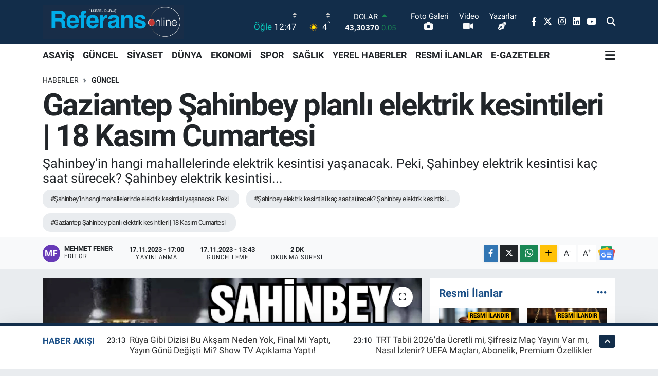

--- FILE ---
content_type: text/html; charset=UTF-8
request_url: https://www.referansgazetesi.com.tr/gaziantep-sahinbey-planli-elektrik-kesintileri-18-kasim-cumartesi
body_size: 26809
content:
<!DOCTYPE html>
<html lang="tr" data-theme="flow">
<head>
<link rel="dns-prefetch" href="//www.referansgazetesi.com.tr">
<link rel="dns-prefetch" href="//referansgazetesicomtr.teimg.com">
<link rel="dns-prefetch" href="//static.tebilisim.com">
<link rel="dns-prefetch" href="//cdn.p.analitik.bik.gov.tr">
<link rel="dns-prefetch" href="//cdn2.bildirt.com">
<link rel="dns-prefetch" href="//mc.yandex.ru">
<link rel="dns-prefetch" href="//pagead2.googlesyndication.com">
<link rel="dns-prefetch" href="//www.googletagmanager.com">
<link rel="dns-prefetch" href="//www.facebook.com">
<link rel="dns-prefetch" href="//www.twitter.com">
<link rel="dns-prefetch" href="//www.instagram.com">
<link rel="dns-prefetch" href="//www.linkedin.com">
<link rel="dns-prefetch" href="//www.youtube.com">
<link rel="dns-prefetch" href="//api.whatsapp.com">
<link rel="dns-prefetch" href="//www.w3.org">
<link rel="dns-prefetch" href="//x.com">
<link rel="dns-prefetch" href="//pinterest.com">
<link rel="dns-prefetch" href="//t.me">
<link rel="dns-prefetch" href="//news.google.com">
<link rel="dns-prefetch" href="//medya.ilan.gov.tr">
<link rel="dns-prefetch" href="//facebook.com">
<link rel="dns-prefetch" href="//tebilisim.com">
<link rel="dns-prefetch" href="//twitter.com">
<link rel="dns-prefetch" href="//www.google.com">

    <meta charset="utf-8">
<title>Gaziantep Şahinbey planlı elektrik kesintileri | 18 Kasım Cumartesi - Referans Gazetesi</title>
<meta name="description" content="Şahinbey’in hangi mahallelerinde elektrik kesintisi yaşanacak. Peki, Şahinbey elektrik kesintisi kaç saat sürecek? Şahinbey elektrik kesintisi...">
<meta name="keywords" content="Şahinbey’in hangi mahallelerinde elektrik kesintisi yaşanacak. Peki, Şahinbey elektrik kesintisi kaç saat sürecek? Şahinbey elektrik kesintisi..., Gaziantep Şahinbey planlı elektrik kesintileri | 18 Kasım Cumartesi">
<link rel="canonical" href="https://www.referansgazetesi.com.tr/gaziantep-sahinbey-planli-elektrik-kesintileri-18-kasim-cumartesi">
<meta name="viewport" content="width=device-width,initial-scale=1">
<meta name="X-UA-Compatible" content="IE=edge">
<meta name="robots" content="max-image-preview:large">
<meta name="theme-color" content="#122d4a">
<meta name="title" content="Gaziantep Şahinbey planlı elektrik kesintileri | 18 Kasım Cumartesi">
<meta name="articleSection" content="news">
<meta name="datePublished" content="2023-11-17T17:00:00+03:00">
<meta name="dateModified" content="2023-11-17T13:43:42+03:00">
<meta name="articleAuthor" content="Mehmet FENER">
<meta name="author" content="Mehmet FENER">
<meta property="og:site_name" content="Referans Gazetesi - Gaziantep Haberler">
<meta property="og:title" content="Gaziantep Şahinbey planlı elektrik kesintileri | 18 Kasım Cumartesi">
<meta property="og:description" content="Şahinbey’in hangi mahallelerinde elektrik kesintisi yaşanacak. Peki, Şahinbey elektrik kesintisi kaç saat sürecek? Şahinbey elektrik kesintisi...">
<meta property="og:url" content="https://www.referansgazetesi.com.tr/gaziantep-sahinbey-planli-elektrik-kesintileri-18-kasim-cumartesi">
<meta property="og:image" content="https://referansgazetesicomtr.teimg.com/crop/1280x720/referansgazetesi-com-tr/uploads/2023/09/temel-foto/elektrik-kesintisi/sahinbey-elektrik-kesintisi.jpg">
<meta property="og:image:width" content="1280">
<meta property="og:image:height" content="720">
<meta property="og:image:alt" content="Gaziantep Şahinbey planlı elektrik kesintileri | 18 Kasım Cumartesi">
<meta property="og:article:published_time" content="2023-11-17T17:00:00+03:00">
<meta property="og:article:modified_time" content="2023-11-17T13:43:42+03:00">
<meta property="og:type" content="article">
<meta name="twitter:card" content="summary_large_image">
<meta name="twitter:site" content="@Referans_Medya">
<meta name="twitter:title" content="Gaziantep Şahinbey planlı elektrik kesintileri | 18 Kasım Cumartesi">
<meta name="twitter:description" content="Şahinbey’in hangi mahallelerinde elektrik kesintisi yaşanacak. Peki, Şahinbey elektrik kesintisi kaç saat sürecek? Şahinbey elektrik kesintisi...">
<meta name="twitter:image" content="https://referansgazetesicomtr.teimg.com/crop/1280x720/referansgazetesi-com-tr/uploads/2023/09/temel-foto/elektrik-kesintisi/sahinbey-elektrik-kesintisi.jpg">
<meta name="twitter:url" content="https://www.referansgazetesi.com.tr/gaziantep-sahinbey-planli-elektrik-kesintileri-18-kasim-cumartesi">
<link rel="shortcut icon" type="image/x-icon" href="https://referansgazetesicomtr.teimg.com/referansgazetesi-com-tr/uploads/2023/05/logoyuvar-1.png">
<link rel="manifest" href="https://www.referansgazetesi.com.tr/manifest.json?v=6.6.4" />
<link rel="preload" href="https://static.tebilisim.com/flow/assets/css/font-awesome/fa-solid-900.woff2" as="font" type="font/woff2" crossorigin />
<link rel="preload" href="https://static.tebilisim.com/flow/assets/css/font-awesome/fa-brands-400.woff2" as="font" type="font/woff2" crossorigin />
<link rel="preload" href="https://static.tebilisim.com/flow/assets/css/weather-icons/font/weathericons-regular-webfont.woff2" as="font" type="font/woff2" crossorigin />
<link rel="preload" href="https://static.tebilisim.com/flow/vendor/te/fonts/roboto/KFOlCnqEu92Fr1MmEU9fBBc4AMP6lQ.woff2" as="font" type="font/woff2" crossorigin />
<link rel="preload" href="https://static.tebilisim.com/flow/vendor/te/fonts/roboto/KFOlCnqEu92Fr1MmEU9fChc4AMP6lbBP.woff2" as="font" type="font/woff2" crossorigin />
<link rel="preload" href="https://static.tebilisim.com/flow/vendor/te/fonts/roboto/KFOlCnqEu92Fr1MmWUlfBBc4AMP6lQ.woff2" as="font" type="font/woff2" crossorigin />
<link rel="preload" href="https://static.tebilisim.com/flow/vendor/te/fonts/roboto/KFOlCnqEu92Fr1MmWUlfChc4AMP6lbBP.woff2" as="font" type="font/woff2" crossorigin />
<link rel="preload" href="https://static.tebilisim.com/flow/vendor/te/fonts/roboto/KFOmCnqEu92Fr1Mu4mxKKTU1Kg.woff2" as="font" type="font/woff2" crossorigin />
<link rel="preload" href="https://static.tebilisim.com/flow/vendor/te/fonts/roboto/KFOmCnqEu92Fr1Mu7GxKKTU1Kvnz.woff2" as="font" type="font/woff2" crossorigin />


<link rel="preload" as="style" href="https://static.tebilisim.com/flow/vendor/te/fonts/roboto.css?v=6.6.4">
<link rel="stylesheet" href="https://static.tebilisim.com/flow/vendor/te/fonts/roboto.css?v=6.6.4">

<link rel="preload" as="image" href="https://referansgazetesicomtr.teimg.com/crop/1280x720/referansgazetesi-com-tr/uploads/2023/09/temel-foto/elektrik-kesintisi/sahinbey-elektrik-kesintisi.jpg">
<style>:root {
        --te-link-color: #333;
        --te-link-hover-color: #000;
        --te-font: "Roboto";
        --te-secondary-font: "Roboto";
        --te-h1-font-size: 60px;
        --te-color: #122d4a;
        --te-hover-color: #184d85;
        --mm-ocd-width: 85%!important; /*  Mobil Menü Genişliği */
        --swiper-theme-color: var(--te-color)!important;
        --header-13-color: #ffc107;
    }</style><link rel="preload" as="style" href="https://static.tebilisim.com/flow/assets/vendor/bootstrap/css/bootstrap.min.css?v=6.6.4">
<link rel="stylesheet" href="https://static.tebilisim.com/flow/assets/vendor/bootstrap/css/bootstrap.min.css?v=6.6.4">
<link rel="preload" as="style" href="https://static.tebilisim.com/flow/assets/css/app6.6.4.min.css">
<link rel="stylesheet" href="https://static.tebilisim.com/flow/assets/css/app6.6.4.min.css">



<script type="application/ld+json">{"@context":"https:\/\/schema.org","@type":"WebSite","url":"https:\/\/www.referansgazetesi.com.tr","potentialAction":{"@type":"SearchAction","target":"https:\/\/www.referansgazetesi.com.tr\/arama?q={query}","query-input":"required name=query"}}</script>

<script type="application/ld+json">{"@context":"https:\/\/schema.org","@type":"NewsMediaOrganization","url":"https:\/\/www.referansgazetesi.com.tr","name":"Referans","logo":"https:\/\/referansgazetesicomtr.teimg.com\/referansgazetesi-com-tr\/uploads\/2023\/05\/referans-logo-sonbiten.png","sameAs":["https:\/\/www.facebook.com\/referansgazetesi","https:\/\/www.twitter.com\/Referans_Medya","https:\/\/www.linkedin.com\/in\/referans-gazetesi-0a7399248\/","https:\/\/www.youtube.com\/@referansgazetesi9290","https:\/\/www.instagram.com\/gaziantepreferansgazetesi"]}</script>

<script type="application/ld+json">{"@context":"https:\/\/schema.org","@graph":[{"@type":"SiteNavigationElement","name":"Ana Sayfa","url":"https:\/\/www.referansgazetesi.com.tr","@id":"https:\/\/www.referansgazetesi.com.tr"},{"@type":"SiteNavigationElement","name":"G\u00dcNCEL","url":"https:\/\/www.referansgazetesi.com.tr\/guncel","@id":"https:\/\/www.referansgazetesi.com.tr\/guncel"},{"@type":"SiteNavigationElement","name":"S\u0130YASET","url":"https:\/\/www.referansgazetesi.com.tr\/siyaset","@id":"https:\/\/www.referansgazetesi.com.tr\/siyaset"},{"@type":"SiteNavigationElement","name":"D\u00dcNYA","url":"https:\/\/www.referansgazetesi.com.tr\/dunya","@id":"https:\/\/www.referansgazetesi.com.tr\/dunya"},{"@type":"SiteNavigationElement","name":"EKONOM\u0130","url":"https:\/\/www.referansgazetesi.com.tr\/ekonomi","@id":"https:\/\/www.referansgazetesi.com.tr\/ekonomi"},{"@type":"SiteNavigationElement","name":"SPOR","url":"https:\/\/www.referansgazetesi.com.tr\/spor","@id":"https:\/\/www.referansgazetesi.com.tr\/spor"},{"@type":"SiteNavigationElement","name":"SA\u011eLIK","url":"https:\/\/www.referansgazetesi.com.tr\/saglik","@id":"https:\/\/www.referansgazetesi.com.tr\/saglik"},{"@type":"SiteNavigationElement","name":"E\u011e\u0130T\u0130M","url":"https:\/\/www.referansgazetesi.com.tr\/egitim","@id":"https:\/\/www.referansgazetesi.com.tr\/egitim"},{"@type":"SiteNavigationElement","name":"ASAY\u0130\u015e","url":"https:\/\/www.referansgazetesi.com.tr\/asayis","@id":"https:\/\/www.referansgazetesi.com.tr\/asayis"},{"@type":"SiteNavigationElement","name":"TEKNOLOJ\u0130","url":"https:\/\/www.referansgazetesi.com.tr\/teknoloji","@id":"https:\/\/www.referansgazetesi.com.tr\/teknoloji"},{"@type":"SiteNavigationElement","name":"RESM\u0130 \u0130LANLAR","url":"https:\/\/www.referansgazetesi.com.tr\/resmi-ilanlar","@id":"https:\/\/www.referansgazetesi.com.tr\/resmi-ilanlar"},{"@type":"SiteNavigationElement","name":"YA\u015eAM","url":"https:\/\/www.referansgazetesi.com.tr\/yasam","@id":"https:\/\/www.referansgazetesi.com.tr\/yasam"},{"@type":"SiteNavigationElement","name":"G\u00fcndem","url":"https:\/\/www.referansgazetesi.com.tr\/gundem","@id":"https:\/\/www.referansgazetesi.com.tr\/gundem"},{"@type":"SiteNavigationElement","name":"K\u00dcLT\u00dcR - SANAT","url":"https:\/\/www.referansgazetesi.com.tr\/kultur-sanat-2","@id":"https:\/\/www.referansgazetesi.com.tr\/kultur-sanat-2"},{"@type":"SiteNavigationElement","name":"MAGAZ\u0130N","url":"https:\/\/www.referansgazetesi.com.tr\/magazin","@id":"https:\/\/www.referansgazetesi.com.tr\/magazin"},{"@type":"SiteNavigationElement","name":"YEREL HABERLER","url":"https:\/\/www.referansgazetesi.com.tr\/yerel-haberler","@id":"https:\/\/www.referansgazetesi.com.tr\/yerel-haberler"},{"@type":"SiteNavigationElement","name":"\u0130leti\u015fim","url":"https:\/\/www.referansgazetesi.com.tr\/iletisim","@id":"https:\/\/www.referansgazetesi.com.tr\/iletisim"},{"@type":"SiteNavigationElement","name":"Gizlilik S\u00f6zle\u015fmesi","url":"https:\/\/www.referansgazetesi.com.tr\/gizlilik-sozlesmesi","@id":"https:\/\/www.referansgazetesi.com.tr\/gizlilik-sozlesmesi"},{"@type":"SiteNavigationElement","name":"Gizlilik Ko\u015fullar\u0131","url":"https:\/\/www.referansgazetesi.com.tr\/gizlilik-kosullari","@id":"https:\/\/www.referansgazetesi.com.tr\/gizlilik-kosullari"},{"@type":"SiteNavigationElement","name":"Sorumluluk Reddi","url":"https:\/\/www.referansgazetesi.com.tr\/sorumluluk-reddi","@id":"https:\/\/www.referansgazetesi.com.tr\/sorumluluk-reddi"},{"@type":"SiteNavigationElement","name":"Yay\u0131n \u0130lkeleri","url":"https:\/\/www.referansgazetesi.com.tr\/yayin-ilkeleri","@id":"https:\/\/www.referansgazetesi.com.tr\/yayin-ilkeleri"},{"@type":"SiteNavigationElement","name":"Hukuka Ayk\u0131r\u0131l\u0131k Bildirimi","url":"https:\/\/www.referansgazetesi.com.tr\/hukuka-aykirilik-bildirimi","@id":"https:\/\/www.referansgazetesi.com.tr\/hukuka-aykirilik-bildirimi"},{"@type":"SiteNavigationElement","name":"Yazarlar","url":"https:\/\/www.referansgazetesi.com.tr\/yazarlar","@id":"https:\/\/www.referansgazetesi.com.tr\/yazarlar"},{"@type":"SiteNavigationElement","name":"Foto Galeri","url":"https:\/\/www.referansgazetesi.com.tr\/foto-galeri","@id":"https:\/\/www.referansgazetesi.com.tr\/foto-galeri"},{"@type":"SiteNavigationElement","name":"Video Galeri","url":"https:\/\/www.referansgazetesi.com.tr\/video","@id":"https:\/\/www.referansgazetesi.com.tr\/video"},{"@type":"SiteNavigationElement","name":"Biyografiler","url":"https:\/\/www.referansgazetesi.com.tr\/biyografi","@id":"https:\/\/www.referansgazetesi.com.tr\/biyografi"},{"@type":"SiteNavigationElement","name":"Seri \u0130lanlar","url":"https:\/\/www.referansgazetesi.com.tr\/ilan","@id":"https:\/\/www.referansgazetesi.com.tr\/ilan"},{"@type":"SiteNavigationElement","name":"R\u00f6portajlar","url":"https:\/\/www.referansgazetesi.com.tr\/roportaj","@id":"https:\/\/www.referansgazetesi.com.tr\/roportaj"},{"@type":"SiteNavigationElement","name":"Anketler","url":"https:\/\/www.referansgazetesi.com.tr\/anketler","@id":"https:\/\/www.referansgazetesi.com.tr\/anketler"},{"@type":"SiteNavigationElement","name":"Gaziantep Bug\u00fcn, Yar\u0131n ve 1 Haftal\u0131k Hava Durumu Tahmini","url":"https:\/\/www.referansgazetesi.com.tr\/gaziantep-hava-durumu","@id":"https:\/\/www.referansgazetesi.com.tr\/gaziantep-hava-durumu"},{"@type":"SiteNavigationElement","name":"Gaziantep Namaz Vakitleri","url":"https:\/\/www.referansgazetesi.com.tr\/gaziantep-namaz-vakitleri","@id":"https:\/\/www.referansgazetesi.com.tr\/gaziantep-namaz-vakitleri"},{"@type":"SiteNavigationElement","name":"Puan Durumu ve Fikst\u00fcr","url":"https:\/\/www.referansgazetesi.com.tr\/futbol\/st-super-lig-puan-durumu-ve-fikstur","@id":"https:\/\/www.referansgazetesi.com.tr\/futbol\/st-super-lig-puan-durumu-ve-fikstur"}]}</script>

<script type="application/ld+json">{"@context":"https:\/\/schema.org","@type":"BreadcrumbList","itemListElement":[{"@type":"ListItem","position":1,"item":{"@type":"Thing","@id":"https:\/\/www.referansgazetesi.com.tr","name":"Haberler"}},{"@type":"ListItem","position":2,"item":{"@type":"Thing","@id":"https:\/\/www.referansgazetesi.com.tr\/guncel","name":"G\u00dcNCEL"}},{"@type":"ListItem","position":3,"item":{"@type":"Thing","@id":"https:\/\/www.referansgazetesi.com.tr\/gaziantep-sahinbey-planli-elektrik-kesintileri-18-kasim-cumartesi","name":"Gaziantep \u015eahinbey planl\u0131 elektrik kesintileri | 18 Kas\u0131m Cumartesi"}}]}</script>
<script type="application/ld+json">{"@context":"https:\/\/schema.org","@type":"NewsArticle","headline":"Gaziantep \u015eahinbey planl\u0131 elektrik kesintileri | 18 Kas\u0131m Cumartesi","articleSection":"G\u00dcNCEL","dateCreated":"2023-11-17T17:00:00+03:00","datePublished":"2023-11-17T17:00:00+03:00","dateModified":"2023-11-17T13:43:42+03:00","wordCount":590,"genre":"news","mainEntityOfPage":{"@type":"WebPage","@id":"https:\/\/www.referansgazetesi.com.tr\/gaziantep-sahinbey-planli-elektrik-kesintileri-18-kasim-cumartesi"},"articleBody":"\r\n\r\n\r\n\r\n\u0130\u015fte \u015eahinbey\u2019de yar\u0131n ya\u015fanacak planl\u0131 elektrik kesintileri:\r\n\r\n09:00 - 15:00: 66110 NOLU, \u015eEH\u0130T MEHMET TEKCAN, 66114 NOLU, 66083 NOLU, 66093 NOLU, 66079 NOLU, \u015eANLIDERE, 66081 NOLU, 66098 NOLU, 66087 NOLU, 66099 NOLU, 66108 NOLU, 66066 NOLU, 66082 NOLU, \u015eEH\u0130T YA\u015eAR ATAR, \u015eEH\u0130T YUSUF AKARSU, 67063 NOLU, 67068 NOLU, 67069 NOLU, 67070 NOLU, 67071 NOLU, 67030 NOLU, 44 NOLU, 67065 NOLU, 67051 NOLU, 67059 NOLU, 156 NOLU, 89052 NOLU, 89053 NOLU, 89054 NOLU, 89049 NOLU, 89050 NOLU, 96170 NOLU, 96010 NOLU, 96011 NOLU, 96012 NOLU, 96013 NOLU, 96014 NOLU, 96016 NOLU, 96020 NOLU, 96022 NOLU, 96026 NOLU, 96003 NOLU, 96032 NOLU, 96034 NOLU \u00c7IKMAZ, 96044 NOLU, 96048 NOLU, 96005 NOLU \u00c7IKMAZ, 51 NOLU, 96052 NOLU, 96007 NOLU, 96008 NOLU, \u015eEH\u0130T MEHMET GEZELGE, 96140 NOLU, 96142 NOLU, 96143 NOLU, 96146 NOLU, 96154 NOLU, 96157 NOLU, 96159 NOLU, 96161 NOLU, 96163 NOLU, 96165 NOLU, 96166 NOLU, 96168 NOLU, 96155 NOLU, 96156 NOLU, 96018 NOLU, 96021 NOLU, 96024 NOLU, 96030 NOLU, 96046 NOLU, 96050 NOLU, 96006 NOLU, 96009 NOLU, 96141 NOLU, 96144 NOLU, 96158 NOLU, 96164 NOLU, 96167 NOLU, 96171 NOLU, 96169 NOLU, 96132 NOLU, 96137 NOLU, 96179 NOLU, 96178 NOLU, 96172 NOLU, 96112 NOLU, 96001 NOLU, 96054 NOLU, 90006 NOLU, 90058 NOLU, 90008 NOLU, 90161 NOLU, 90051 NOLU, \u015eEH\u0130T ABD\u00dcRRAH\u0130M ZENC\u0130R, 90013 NOLU, 90005 NOLU, 90014 NOLU, 90012 NOLU, 90007 NOLU, 90163 NOLU, 90141 NOLU, 90160 NOLU, 101006 NOLU, 101012 NOLU, 101002 NOLU, 101008 NOLU, 101004 NOLU, 50 NOLU, 93080 NOLU, 93096 NOLU, 93097 NOLU, 93103 NOLU, 93104 NOLU, 93105 NOLU, 93107 NOLU, 93108 NOLU, 93110 NOLU, 93062 NOLU, 93065 NOLU, 93069 NOLU, 93072 NOLU, 93074 NOLU, 93076 NOLU, 93063 NOLU, 93068 NOLU, 93071 NOLU, 93075 NOLU, 64 NOLU, 93070 NOLU, 93102 NOLU, 93106 NOLU, 93109 NOLU, 93059 NOLU, 93079 NOLU, 93122 NOLU, 93121 NOLU, 92021 NOLU, 92025 NOLU, 92049 NOLU, 92035 NOLU, 38 NOLU, 92015 NOLU, 92053 NOLU, 92043 NOLU, 92045 NOLU, 92051 NOLU, 92041 NOLU, 92017 NOLU, 92019 NOLU, 92039 NOLU, 92047 NOLU, 92023 NOLU, 92037 NOLU, 92013 NOLU, 91031 NOLU, 91027 NOLU, 91042 NOLU, 91029 NOLU, 91023 NOLU, 91003 NOLU, 91026 NOLU, 91007 NOLU, 91025 NOLU, 91037 NOLU, 91035 NOLU, 91019 NOLU, 91015 NOLU, 91004 NOLU, 91039 NOLU, 91021 NOLU, 91017 NOLU, 91001 NOLU, 91033 NOLU, 91043 NOLU.\r\n\r\n09:00 - 15:00: KARATEPE, 139004 NOLU, 139002 NOLU, 139001 NOLU, 139003 NOLU, BE\u015eKUYU, CENNET PINARI, 141200 NOLU, 141004 NOLU, 141002 NOLU, 141001 NOLU, 140004 NOLU, 140100 NOLU, 140003 NOLU, 140001 NOLU, KARAKOZ K.E.\r\n\r\n09:30 - 10:30: BEK\u00c7\u0130 ABBAS, CENG\u0130Z HOCA, EM\u0130N\u00d6N\u00dc, KAMALI BABA, KARA YUSUF, KENT, VANLI TAH\u0130R, 58010 NOLU, 58012 NOLU, 58019 NOLU, TAH\u0130R SACIR, 58011 NOLU, 58020 NOLU, \u015eEH\u0130T JANDARMA \u00dcSTE\u011eMEN MUSTAFA HAKAN \u00d6ZCAN.\r\n\r\n11:30 - 12:30: 33017 NOLU, 33013 NOLU, 33018 NOLU, 33019 NOLU, 33022 NOLU, 33030 NOLU, 33032 NOLU, 33031 NOLU, 33033 NOLU, 33004 NOLU, 33006 NOLU, 33007 NOLU, HAMD\u0130 KUTLAR, 33015 NOLU, 33021 NOLU, 33014 NOLU, 33003 NOLU, 33020 NOLU, 33001 NOLU, 33008 NOLU, 33005 NOLU, 33002 NOLU, 33043 NOLU, 33009 NOLU, 33045 NOLU, 33046 NOLU, 33047 NOLU.\r\n\r\n10:30 - 16:30: 22002 NOLU, G\u00dc\u00c7L\u00dc, MER\u0130\u00c7, TUTLUK, YU\u015eA, \u0130SHAK PA\u015eA, \u015eEH\u0130T MEHMET BOZAN, \u015eEH\u0130T SALMAN KAYALI, \u015eEYH \u0130SA, NUR\u0130 PAZARBA\u015eI, BAL AL\u0130, K\u0130REM\u0130T, \u015eEH\u0130TKAM\u0130L, \u015eEH\u0130T MAHMUT, BAL\u0130O\u011eLU, SELV\u0130, TE\u011eMEN HUR\u015e\u0130T, 20008 NOLU, AY\u015eE BACI CAM\u0130\u0130, FEDA\u0130 \u00d6KKE\u015e, KARAKAN, MARD\u0130N TEPE, SERACETT\u0130N, S\u00dcLEYMAN \u015eAH, T\u00dcRKMENLER, \u00d6ZG\u00dcLER, FATOPA\u015eA, SEDEF, 20001 NOLU, \u015eIH TOPUZ, RE\u015e\u0130T, 20003 NOLU, 20004 NOLU, 20002 NOLU, ADSIZ \u015eEH\u0130TLER, YAKUP DALEREN, 15003 NOLU, 15015 NOLU, ABDULLAH NEC\u0130P, BAKBAK, HAKKI HARAT, KOCA NAKIP, M\u00dcCAH\u0130TLER, OTO \u0130STASYON, \u0130N\u00d6N\u00dc, 15014 NOLU, NAF\u0130A GARAJI, T\u00dcRKMEN MUSTAFA A\u011eA, MUHTAR G\u00d6\u011e\u00dc\u015e, 15002 NOLU, HO\u015eG\u00d6R, \u00d6NC\u00dcO\u011eLU, ANITPARK, \u015eEH\u0130T U\u011eUR B\u0130LMEZ, SAMLI HACI \u00d6KKE\u015e, YE\u015e\u0130L CAM\u0130\u0130, MEHMET DA\u0130, M\u00dcHEND\u0130S EVLER\u0130, \u015eEH\u0130T MEHMET KORKMAZ, HASTANE, AD\u0130L \u00d6ZBERK, 7001 NOLU, 72008 NOLU, 72010 NOLU, 72007 NOLU, 72009 NOLU, JANDARMA MUSTAFA, JANDARMA RIFAT, 72006 NOLU, \u015eEH\u0130T OSMAN, ANTEB\u0130 ZADE, BEZM\u0130 \u0130MAM DEDE, \u015eEH\u0130T RAMAZAN FAK\u00c7I, HAK\u0130 ABDURRAHMAN BEY, HAMD\u0130BABA, KARA \u00c7OMAK BABA, KO\u00c7, MEHMET NUHO\u011eLU, \u015eAM \u015eEYH\u0130, DA\u011eCI \u00c7IKMAZ, KARADAYI, MAHMUT NED\u0130M, YE\u015e\u0130LTEPE, \u00c7OLAK YUSUF \u00c7IKMAZ, \u00d6KKE\u015e HOCA \u00c7IKMAZ, \u0130ZZETO\u011eLU \u00c7IKMAZ, \u015e\u0130M\u015eEK, KURBAN, \u00c7OLAK \u015eER\u0130F \u00c7IKMAZI, \u015eEH\u0130T ABDULKAD\u0130R YILDIRIM, KELE\u015eO\u011eLU \u00c7IKMAZ, DR. HAM\u0130T URAS, BO\u011eAZ\u0130\u00c7\u0130, ABUZER, ERAT, H\u00dcSEY\u0130N, M\u00dcF\u0130DE FER\u0130T, \u00c7OPUR VAKKAS, ASEF KISACIK, EZBERC\u0130, SARAYLI, \u0130NC\u0130RL\u0130, \u015eAH\u0130NBEY, \u015eEH\u0130T S\u0130VAM\u0130 YILMAZ, KASAP C\u00dcCE, SU DEPOSU, SOFU HOCA, DEL\u0130 O\u011eLU, MEHMET ZAF\u0130, MAHO O\u011eLU.\r\n\r\n11:00 - 17:00: G\u00d6\u00c7ERLER, KELE\u015e HOCA, YAKUP DALEREN, ABDULLAH NEC\u0130P, OTO \u0130STASYON, \u0130N\u00d6N\u00dc, CUMHUR\u0130YET \u00c7AR\u015eI, BO\u011eAZ\u0130\u00c7\u0130, 15002 NOLU, HO\u015eG\u00d6R, ERAT, H\u00dcSEY\u0130N, M\u00dcF\u0130DE FER\u0130T, \u00c7AVU\u015e, \u00c7OPUR VAKKAS, G\u00d6K \u00c7IKMAZ.\r\n\r\nMEHMET FENER","description":"\u015eahinbey\u2019in hangi mahallelerinde elektrik kesintisi ya\u015fanacak. Peki, \u015eahinbey elektrik kesintisi ka\u00e7 saat s\u00fcrecek? \u015eahinbey elektrik kesintisi...","inLanguage":"tr-TR","keywords":["\u015eahinbey\u2019in hangi mahallelerinde elektrik kesintisi ya\u015fanacak. Peki","\u015eahinbey elektrik kesintisi ka\u00e7 saat s\u00fcrecek? \u015eahinbey elektrik kesintisi...","Gaziantep \u015eahinbey planl\u0131 elektrik kesintileri | 18 Kas\u0131m Cumartesi"],"image":{"@type":"ImageObject","url":"https:\/\/referansgazetesicomtr.teimg.com\/crop\/1280x720\/referansgazetesi-com-tr\/uploads\/2023\/09\/temel-foto\/elektrik-kesintisi\/sahinbey-elektrik-kesintisi.jpg","width":"1280","height":"720","caption":"Gaziantep \u015eahinbey planl\u0131 elektrik kesintileri | 18 Kas\u0131m Cumartesi"},"publishingPrinciples":"https:\/\/www.referansgazetesi.com.tr\/gizlilik-sozlesmesi","isFamilyFriendly":"http:\/\/schema.org\/True","isAccessibleForFree":"http:\/\/schema.org\/True","publisher":{"@type":"Organization","name":"Referans","image":"https:\/\/referansgazetesicomtr.teimg.com\/referansgazetesi-com-tr\/uploads\/2023\/05\/referans-logo-sonbiten.png","logo":{"@type":"ImageObject","url":"https:\/\/referansgazetesicomtr.teimg.com\/referansgazetesi-com-tr\/uploads\/2023\/05\/referans-logo-sonbiten.png","width":"640","height":"375"}},"author":{"@type":"Person","name":"Mehmet FENER","honorificPrefix":"","jobTitle":"","url":null}}</script>




<script type="6b77327ab362fbcaea8aea4b-text/javascript">!function(){var t=document.createElement("script");t.setAttribute("src",'https://cdn.p.analitik.bik.gov.tr/tracker'+(typeof Intl!=="undefined"?(typeof (Intl||"").PluralRules!=="undefined"?'1':typeof Promise!=="undefined"?'2':typeof MutationObserver!=='undefined'?'3':'4'):'4')+'.js'),t.setAttribute("data-website-id","aa3428c5-97d3-4cf4-af1f-fb8bfcf4e450"),t.setAttribute("data-host-url",'//aa3428c5-97d3-4cf4-af1f-fb8bfcf4e450.collector.p.analitik.bik.gov.tr'),document.head.appendChild(t)}();</script>
<meta name="google-site-verification" content="Ib5ihyisDHK8w9aCOk71Ba2nay7v_w1KllDkZLiPQcA" />

<link rel="manifest" href="/manifest.json?data=Bildirt">
<script type="6b77327ab362fbcaea8aea4b-text/javascript">var uygulamaid="235865-7444-3118-7191-4710-6";</script>
<script src="https://cdn2.bildirt.com/BildirtSDKfiles.js" type="6b77327ab362fbcaea8aea4b-text/javascript"></script>
<!-- Yandex.Metrika counter -->
<script type="6b77327ab362fbcaea8aea4b-text/javascript">
    (function(m,e,t,r,i,k,a){
        m[i]=m[i]||function(){(m[i].a=m[i].a||[]).push(arguments)};
        m[i].l=1*new Date();
        for (var j = 0; j < document.scripts.length; j++) {if (document.scripts[j].src === r) { return; }}
        k=e.createElement(t),a=e.getElementsByTagName(t)[0],k.async=1,k.src=r,a.parentNode.insertBefore(k,a)
    })(window, document,'script','https://mc.yandex.ru/metrika/tag.js?id=103498299', 'ym');

    ym(103498299, 'init', {ssr:true, webvisor:true, clickmap:true, ecommerce:"dataLayer", accurateTrackBounce:true, trackLinks:true});
</script>
<noscript><div><img src="https://mc.yandex.ru/watch/103498299" style="position:absolute; left:-9999px;" alt="" /></div></noscript>
<!-- /Yandex.Metrika counter -->

<script async src="https://pagead2.googlesyndication.com/pagead/js/adsbygoogle.js?client=ca-pub-9555631880629817" crossorigin="anonymous" type="6b77327ab362fbcaea8aea4b-text/javascript"></script>



<script async data-cfasync="false"
	src="https://www.googletagmanager.com/gtag/js?id=G-3H8D5BQLCP"></script>
<script data-cfasync="false">
	window.dataLayer = window.dataLayer || [];
	  function gtag(){dataLayer.push(arguments);}
	  gtag('js', new Date());
	  gtag('config', 'G-3H8D5BQLCP');
</script>




</head>




<body class="d-flex flex-column min-vh-100">

    
    

    <header class="header-8">
    <nav class="top-header navbar navbar-expand-lg navbar-dark bg-te-color py-1">
        <div class="container">
                            <a class="navbar-brand me-0" href="/" title="Referans Gazetesi - Gaziantep Haberler">
                <img src="https://referansgazetesicomtr.teimg.com/referansgazetesi-com-tr/uploads/2023/05/referans-logo-sonbiten.png" alt="Referans Gazetesi - Gaziantep Haberler" width="275" height="40" class="light-mode img-fluid flow-logo">
<img src="https://referansgazetesicomtr.teimg.com/referansgazetesi-com-tr/uploads/2023/05/referans-logo-sonbiten.png" alt="Referans Gazetesi - Gaziantep Haberler" width="275" height="40" class="dark-mode img-fluid flow-logo d-none">

            </a>
            
            <div class="header-widgets d-lg-flex justify-content-end align-items-center d-none">

                                    <!-- HAVA DURUMU -->

<input type="hidden" name="widget_setting_weathercity" value="37.07638820,37.38272340" />

    
        
        <div class="prayer-top d-none d-lg-flex justify-content-between flex-column">
            <select class="form-select border-0 bg-transparent text-white" name="city" onchange="if (!window.__cfRLUnblockHandlers) return false; window.location.href=this.value" data-cf-modified-6b77327ab362fbcaea8aea4b-="">
    </select>

                        <div class="text-white text-end"> <span class="text-cyan">Öğle</span> 12:47
            </div>
                    </div>
        <div class="weather-top weather-widget d-none d-lg-flex justify-content-between flex-column">
            <div class="weather">
                <select class="form-select border-0 bg-transparent text-white" name="city">
    </select>




            </div>
            <div class="weather-degree text-light text-end">
                <img src="//cdn.weatherapi.com/weather/64x64/day/113.png" class="condition" width="26" height="26" alt="4"/>
                <span class="degree text-white">4</span><sup>°</sup>
            </div>
        </div>

    
<div data-location='{"city":"TUXX0014"}' class="d-none"></div>


                    <!-- PİYASALAR -->
        <div class="parite-top position-relative overflow-hidden" style="height: 40px;">
        <div class="newsticker">
            <ul class="newsticker__h4 list-unstyled text-white small" data-header="8">
                <li class="newsticker__item dollar">
                    <div>DOLAR <i class="fa fa-caret-up text-success ms-1"></i> </div>
                    <div class="fw-bold d-inline-block">43,30370</div><span
                        class="text-success d-inline-block ms-1">0.05</span>
                </li>
                <li class="newsticker__item euro">
                    <div>EURO <i class="fa fa-caret-up text-success ms-1"></i> </div>
                    <div class="fw-bold d-inline-block">50,79470</div><span
                        class="text-success d-inline-block ms-1">0.03</span>
                </li>
                <li class="newsticker__item sterlin">
                    <div>STERLİN <i class="fa fa-caret-up text-success ms-1"></i> </div>
                    <div class="fw-bold d-inline-block">58,24530</div><span
                        class="text-success d-inline-block ms-1">0.06</span>
                </li>
                <li class="newsticker__item altin">
                    <div>G.ALTIN <i class="fa fa-caret-up text-success ms-1"></i> </div>
                    <div class="fw-bold d-inline-block">6783,61000</div><span
                        class="text-success d-inline-block ms-1">2.66</span>
                </li>
                <li class="newsticker__item bist">
                    <div>BİST100 <i class="fa fa-caret-minus text-success ms-1"></i></div>
                    <div class="fw-bold d-inline-block">12.806,00</div><span class="text-success d-inline-block ms-1">0</span>
                </li>
                <li class="newsticker__item btc">
                    <div>BITCOIN <i class="fa fa-caret-down text-danger ms-1"></i> </div>
                    <div class="fw-bold d-inline-block">89.760,49</div><span class="text-danger d-inline-block ms-1">-1.75</span>
                </li>
            </ul>
        </div>
    </div>
    

                                <div class="0">
    <a href="/foto-galeri" class="text-center d-block mt-1 " target="_self" title="Foto Galeri">
        <div class="small text-white lh-1">Foto Galeri</div>
        <i class="fa fa-camera me-1 text-light"></i>    </a>
</div>
<div class="1">
    <a href="/video" class="text-center d-block mt-1 " target="_self" title="Video">
        <div class="small text-white lh-1">Video</div>
        <i class="fa fa-video me-1 text-light"></i>    </a>
</div>
<div class="2">
    <a href="/yazarlar" class="text-center d-block mt-1 " target="_self" title="Yazarlar">
        <div class="small text-white lh-1">Yazarlar</div>
        <i class="fa fa-pen-nib me-1 text-light"></i>    </a>
</div>


                <div class="top-social-media">
                                        <a href="https://www.facebook.com/referansgazetesi" class="ms-2" target="_blank" rel="nofollow noreferrer noopener"><i class="fab fa-facebook-f text-white"></i></a>
                                                            <a href="https://www.twitter.com/Referans_Medya" class="ms-2" target="_blank" rel="nofollow noreferrer noopener"><i class="fab fa-x-twitter text-white"></i></a>
                                                            <a href="https://www.instagram.com/gaziantepreferansgazetesi" class="ms-2" target="_blank" rel="nofollow noreferrer noopener"><i class="fab fa-instagram text-white"></i></a>
                                                            <a href="https://www.linkedin.com/in/referans-gazetesi-0a7399248/" class="ms-2" target="_blank" rel="nofollow noreferrer noopener"><i class="fab fa-linkedin text-white"></i></a>
                                                            <a href="https://www.youtube.com/@referansgazetesi9290" class="ms-2" target="_blank" rel="nofollow noreferrer noopener"><i class="fab fa-youtube text-white"></i></a>
                                                        </div>
                <div class="search-top">
                    <a href="/arama" class="d-block" title="Ara">
                        <i class="fa fa-search text-white"></i>
                    </a>
                </div>
            </div>
            <ul class="nav d-lg-none px-2">
                
                <li class="nav-item"><a href="/arama" class="me-2 text-white" title="Ara"><i class="fa fa-search fa-lg"></i></a></li>
                <li class="nav-item"><a href="#menu" title="Ana Menü" class="text-white"><i class="fa fa-bars fa-lg"></i></a></li>
            </ul>
        </div>
    </nav>
    <div class="main-menu navbar navbar-expand-lg d-none d-lg-block bg-white">
        <div class="container">
            <ul  class="nav fw-semibold">
        <li class="nav-item   ">
        <a href="/asayis" class="nav-link text-dark" target="_self" title="ASAYİŞ">ASAYİŞ</a>
        
    </li>
        <li class="nav-item   ">
        <a href="/guncel" class="nav-link text-dark" target="_self" title="GÜNCEL">GÜNCEL</a>
        
    </li>
        <li class="nav-item   ">
        <a href="/siyaset" class="nav-link text-dark" target="_self" title="SİYASET">SİYASET</a>
        
    </li>
        <li class="nav-item   ">
        <a href="/dunya" class="nav-link text-dark" target="_self" title="DÜNYA">DÜNYA</a>
        
    </li>
        <li class="nav-item   ">
        <a href="/ekonomi" class="nav-link text-dark" target="_self" title="EKONOMİ">EKONOMİ</a>
        
    </li>
        <li class="nav-item   ">
        <a href="/spor" class="nav-link text-dark" target="_self" title="SPOR">SPOR</a>
        
    </li>
        <li class="nav-item   ">
        <a href="/saglik" class="nav-link text-dark" target="_self" title="SAĞLIK">SAĞLIK</a>
        
    </li>
        <li class="nav-item   ">
        <a href="/yerel-haberler" class="nav-link text-dark" target="_self" title="YEREL HABERLER">YEREL HABERLER</a>
        
    </li>
        <li class="nav-item   ">
        <a href="/resmi-ilanlar" class="nav-link text-dark" target="_self" title="RESMİ İLANLAR">RESMİ İLANLAR</a>
        
    </li>
        <li class="nav-item   ">
        <a href="/e-gazete" class="nav-link text-dark" target="_self" title="E-GAZETELER">E-GAZETELER</a>
        
    </li>
    </ul>

            <ul class="navigation-menu nav d-flex align-items-center">
                
                <li class="nav-item dropdown position-static">
                    <a class="nav-link pe-0 text-dark" data-bs-toggle="dropdown" href="#" aria-haspopup="true"
                        aria-expanded="false" title="Ana Menü">
                        <i class="fa fa-bars fa-lg"></i>
                    </a>
                    <div class="mega-menu dropdown-menu dropdown-menu-end text-capitalize shadow-lg border-0 rounded-0">

    <div class="row g-3 small p-3">

                <div class="col">
            <div class="extra-sections bg-light p-3 border">
                <a href="https://www.referansgazetesi.com.tr/gaziantep-nobetci-eczaneler" title="Nöbetçi Eczaneler" class="d-block border-bottom pb-2 mb-2" target="_self"><i class="fa-solid fa-capsules me-2"></i>Nöbetçi Eczaneler</a>
<a href="https://www.referansgazetesi.com.tr/gaziantep-hava-durumu" title="Hava Durumu" class="d-block border-bottom pb-2 mb-2" target="_self"><i class="fa-solid fa-cloud-sun me-2"></i>Hava Durumu</a>
<a href="https://www.referansgazetesi.com.tr/gaziantep-namaz-vakitleri" title="Namaz Vakitleri" class="d-block border-bottom pb-2 mb-2" target="_self"><i class="fa-solid fa-mosque me-2"></i>Namaz Vakitleri</a>
<a href="https://www.referansgazetesi.com.tr/gaziantep-trafik-durumu" title="Trafik Durumu" class="d-block border-bottom pb-2 mb-2" target="_self"><i class="fa-solid fa-car me-2"></i>Trafik Durumu</a>
<a href="https://www.referansgazetesi.com.tr/futbol/super-lig-puan-durumu-ve-fikstur" title="Süper Lig Puan Durumu ve Fikstür" class="d-block border-bottom pb-2 mb-2" target="_self"><i class="fa-solid fa-chart-bar me-2"></i>Süper Lig Puan Durumu ve Fikstür</a>
<a href="https://www.referansgazetesi.com.tr/tum-mansetler" title="Tüm Manşetler" class="d-block border-bottom pb-2 mb-2" target="_self"><i class="fa-solid fa-newspaper me-2"></i>Tüm Manşetler</a>
<a href="https://www.referansgazetesi.com.tr/sondakika-haberleri" title="Son Dakika Haberleri" class="d-block border-bottom pb-2 mb-2" target="_self"><i class="fa-solid fa-bell me-2"></i>Son Dakika Haberleri</a>

            </div>
        </div>
        
        

    </div>

    <div class="p-3 bg-light">
                <a class="me-3"
            href="https://www.facebook.com/referansgazetesi" target="_blank" rel="nofollow noreferrer noopener"><i class="fab fa-facebook me-2 text-navy"></i> Facebook</a>
                        <a class="me-3"
            href="https://www.twitter.com/Referans_Medya" target="_blank" rel="nofollow noreferrer noopener"><i class="fab fa-x-twitter "></i> Twitter</a>
                        <a class="me-3"
            href="https://www.instagram.com/gaziantepreferansgazetesi" target="_blank" rel="nofollow noreferrer noopener"><i class="fab fa-instagram me-2 text-magenta"></i> Instagram</a>
                        <a class="me-3"
            href="https://www.linkedin.com/in/referans-gazetesi-0a7399248/" target="_blank" rel="nofollow noreferrer noopener"><i class="fab fa-linkedin me-2 text-navy"></i> Linkedin</a>
                        <a class="me-3"
            href="https://www.youtube.com/@referansgazetesi9290" target="_blank" rel="nofollow noreferrer noopener"><i class="fab fa-youtube me-2 text-danger"></i> Youtube</a>
                                                <a class="" href="https://api.whatsapp.com/send?phone=0506 806 63 63" title="Whatsapp" rel="nofollow noreferrer noopener"><i
            class="fab fa-whatsapp me-2 text-navy"></i> WhatsApp İhbar Hattı</a>    </div>

    <div class="mega-menu-footer p-2 bg-te-color">
        <a class="dropdown-item text-white" href="/kunye" title="Künye / İletişim"><i class="fa fa-id-card me-2"></i> Künye / İletişim</a>
        <a class="dropdown-item text-white" href="/iletisim" title="Bize Ulaşın"><i class="fa fa-envelope me-2"></i> Bize Ulaşın</a>
        <a class="dropdown-item text-white" href="/rss-baglantilari" title="RSS Bağlantıları"><i class="fa fa-rss me-2"></i> RSS Bağlantıları</a>
        <a class="dropdown-item text-white" href="/member/login" title="Üyelik Girişi"><i class="fa fa-user me-2"></i> Üyelik Girişi</a>
    </div>


</div>

                </li>
            </ul>
        </div>
    </div>
    <ul  class="mobile-categories d-lg-none list-inline bg-white">
        <li class="list-inline-item">
        <a href="/asayis" class="text-dark" target="_self" title="ASAYİŞ">
                ASAYİŞ
        </a>
    </li>
        <li class="list-inline-item">
        <a href="/guncel" class="text-dark" target="_self" title="GÜNCEL">
                GÜNCEL
        </a>
    </li>
        <li class="list-inline-item">
        <a href="/siyaset" class="text-dark" target="_self" title="SİYASET">
                SİYASET
        </a>
    </li>
        <li class="list-inline-item">
        <a href="/dunya" class="text-dark" target="_self" title="DÜNYA">
                DÜNYA
        </a>
    </li>
        <li class="list-inline-item">
        <a href="/ekonomi" class="text-dark" target="_self" title="EKONOMİ">
                EKONOMİ
        </a>
    </li>
        <li class="list-inline-item">
        <a href="/spor" class="text-dark" target="_self" title="SPOR">
                SPOR
        </a>
    </li>
        <li class="list-inline-item">
        <a href="/saglik" class="text-dark" target="_self" title="SAĞLIK">
                SAĞLIK
        </a>
    </li>
        <li class="list-inline-item">
        <a href="/yerel-haberler" class="text-dark" target="_self" title="YEREL HABERLER">
                YEREL HABERLER
        </a>
    </li>
        <li class="list-inline-item">
        <a href="/resmi-ilanlar" class="text-dark" target="_self" title="RESMİ İLANLAR">
                RESMİ İLANLAR
        </a>
    </li>
        <li class="list-inline-item">
        <a href="/e-gazete" class="text-dark" target="_self" title="E-GAZETELER">
                E-GAZETELER
        </a>
    </li>
    </ul>

</header>






<main class="single overflow-hidden" style="min-height: 300px">

    
    <div class="infinite" data-show-advert="1">

    

    <div class="infinite-item d-block" data-id="97773" data-category-id="15" data-reference="TE\Blog\Models\Post" data-json-url="/service/json/featured-infinite.json">

        

        <div class="post-header pt-3 bg-white">

    <div class="container">

        
        <nav class="meta-category d-flex justify-content-lg-start" style="--bs-breadcrumb-divider: url(&#34;data:image/svg+xml,%3Csvg xmlns='http://www.w3.org/2000/svg' width='8' height='8'%3E%3Cpath d='M2.5 0L1 1.5 3.5 4 1 6.5 2.5 8l4-4-4-4z' fill='%236c757d'/%3E%3C/svg%3E&#34;);" aria-label="breadcrumb">
        <ol class="breadcrumb mb-0">
            <li class="breadcrumb-item"><a href="https://www.referansgazetesi.com.tr" class="breadcrumb_link" target="_self">Haberler</a></li>
            <li class="breadcrumb-item active fw-bold" aria-current="page"><a href="/guncel" target="_self" class="breadcrumb_link text-dark" title="GÜNCEL">GÜNCEL</a></li>
        </ol>
</nav>

        <h1 class="h2 fw-bold text-lg-start headline my-2" itemprop="headline">Gaziantep Şahinbey planlı elektrik kesintileri | 18 Kasım Cumartesi</h1>
        
        <h2 class="lead text-lg-start text-dark my-2 description" itemprop="description">Şahinbey’in hangi mahallelerinde elektrik kesintisi yaşanacak. Peki, Şahinbey elektrik kesintisi kaç saat sürecek? Şahinbey elektrik kesintisi...</h2>
        
        <div class="news-tags">
        <a href="https://www.referansgazetesi.com.tr/haberleri/sahinbeyin-hangi-mahallelerinde-elektrik-kesintisi-yasanacak-peki" title="Şahinbey’in hangi mahallelerinde elektrik kesintisi yaşanacak. Peki" class="news-tags__link" rel="nofollow">#Şahinbey’in hangi mahallelerinde elektrik kesintisi yaşanacak. Peki</a>
        <a href="https://www.referansgazetesi.com.tr/haberleri/sahinbey-elektrik-kesintisi-kac-saat-surecek-sahinbey-elektrik-kesintisi-1" title="Şahinbey elektrik kesintisi kaç saat sürecek? Şahinbey elektrik kesintisi..." class="news-tags__link" rel="nofollow">#Şahinbey elektrik kesintisi kaç saat sürecek? Şahinbey elektrik kesintisi...</a>
        <a href="https://www.referansgazetesi.com.tr/haberleri/gaziantep-sahinbey-planli-elektrik-kesintileri-18-kasim-cumartesi" title="Gaziantep Şahinbey planlı elektrik kesintileri | 18 Kasım Cumartesi" class="news-tags__link" rel="nofollow">#Gaziantep Şahinbey planlı elektrik kesintileri | 18 Kasım Cumartesi</a>
    </div>

    </div>

    <div class="bg-light py-1">
        <div class="container d-flex justify-content-between align-items-center">

            <div class="meta-author">
            <a href="/muhabir/10/mehmet-fener" class="d-flex" title="Mehmet FENER" target="_self">
            <img class="me-2 rounded-circle" width="34" height="34" src="[data-uri]"
                loading="lazy" alt="Mehmet FENER">
            <div class="me-3 flex-column align-items-center justify-content-center">
                <div class="fw-bold text-dark">Mehmet FENER</div>
                <div class="info text-dark">Editör</div>
            </div>
        </a>
    
    <div class="box">
    <time class="fw-bold">17.11.2023 - 17:00</time>
    <span class="info">Yayınlanma</span>
</div>
<div class="box">
    <time class="fw-bold">17.11.2023 - 13:43</time>
    <span class="info">Güncelleme</span>
</div>

    
    
    <div class="box">
    <span class="fw-bold">2 Dk</span>
    <span class="info text-dark">Okunma Süresi</span>
</div>





</div>


            <div class="share-area justify-content-end align-items-center d-none d-lg-flex">

    <div class="mobile-share-button-container mb-2 d-block d-md-none">
    <button class="btn btn-primary btn-sm rounded-0 shadow-sm w-100" onclick="if (!window.__cfRLUnblockHandlers) return false; handleMobileShare(event, 'Gaziantep Şahinbey planlı elektrik kesintileri | 18 Kasım Cumartesi', 'https://www.referansgazetesi.com.tr/gaziantep-sahinbey-planli-elektrik-kesintileri-18-kasim-cumartesi')" title="Paylaş" data-cf-modified-6b77327ab362fbcaea8aea4b-="">
        <i class="fas fa-share-alt me-2"></i>Paylaş
    </button>
</div>

<div class="social-buttons-new d-none d-md-flex justify-content-between">
    <a href="https://www.facebook.com/sharer/sharer.php?u=https%3A%2F%2Fwww.referansgazetesi.com.tr%2Fgaziantep-sahinbey-planli-elektrik-kesintileri-18-kasim-cumartesi" onclick="if (!window.__cfRLUnblockHandlers) return false; initiateDesktopShare(event, 'facebook')" class="btn btn-primary btn-sm rounded-0 shadow-sm me-1" title="Facebook'ta Paylaş" data-platform="facebook" data-share-url="https://www.referansgazetesi.com.tr/gaziantep-sahinbey-planli-elektrik-kesintileri-18-kasim-cumartesi" data-share-title="Gaziantep Şahinbey planlı elektrik kesintileri | 18 Kasım Cumartesi" rel="noreferrer nofollow noopener external" data-cf-modified-6b77327ab362fbcaea8aea4b-="">
        <i class="fab fa-facebook-f"></i>
    </a>

    <a href="https://x.com/intent/tweet?url=https%3A%2F%2Fwww.referansgazetesi.com.tr%2Fgaziantep-sahinbey-planli-elektrik-kesintileri-18-kasim-cumartesi&text=Gaziantep+%C5%9Eahinbey+planl%C4%B1+elektrik+kesintileri+%7C+18+Kas%C4%B1m+Cumartesi" onclick="if (!window.__cfRLUnblockHandlers) return false; initiateDesktopShare(event, 'twitter')" class="btn btn-dark btn-sm rounded-0 shadow-sm me-1" title="X'de Paylaş" data-platform="twitter" data-share-url="https://www.referansgazetesi.com.tr/gaziantep-sahinbey-planli-elektrik-kesintileri-18-kasim-cumartesi" data-share-title="Gaziantep Şahinbey planlı elektrik kesintileri | 18 Kasım Cumartesi" rel="noreferrer nofollow noopener external" data-cf-modified-6b77327ab362fbcaea8aea4b-="">
        <i class="fab fa-x-twitter text-white"></i>
    </a>

    <a href="https://api.whatsapp.com/send?text=Gaziantep+%C5%9Eahinbey+planl%C4%B1+elektrik+kesintileri+%7C+18+Kas%C4%B1m+Cumartesi+-+https%3A%2F%2Fwww.referansgazetesi.com.tr%2Fgaziantep-sahinbey-planli-elektrik-kesintileri-18-kasim-cumartesi" onclick="if (!window.__cfRLUnblockHandlers) return false; initiateDesktopShare(event, 'whatsapp')" class="btn btn-success btn-sm rounded-0 btn-whatsapp shadow-sm me-1" title="Whatsapp'ta Paylaş" data-platform="whatsapp" data-share-url="https://www.referansgazetesi.com.tr/gaziantep-sahinbey-planli-elektrik-kesintileri-18-kasim-cumartesi" data-share-title="Gaziantep Şahinbey planlı elektrik kesintileri | 18 Kasım Cumartesi" rel="noreferrer nofollow noopener external" data-cf-modified-6b77327ab362fbcaea8aea4b-="">
        <i class="fab fa-whatsapp fa-lg"></i>
    </a>

    <div class="dropdown">
        <button class="dropdownButton btn btn-sm rounded-0 btn-warning border-none shadow-sm me-1" type="button" data-bs-toggle="dropdown" name="socialDropdownButton" title="Daha Fazla">
            <i id="icon" class="fa fa-plus"></i>
        </button>

        <ul class="dropdown-menu dropdown-menu-end border-0 rounded-1 shadow">
            <li>
                <a href="https://www.linkedin.com/sharing/share-offsite/?url=https%3A%2F%2Fwww.referansgazetesi.com.tr%2Fgaziantep-sahinbey-planli-elektrik-kesintileri-18-kasim-cumartesi" class="dropdown-item" onclick="if (!window.__cfRLUnblockHandlers) return false; initiateDesktopShare(event, 'linkedin')" data-platform="linkedin" data-share-url="https://www.referansgazetesi.com.tr/gaziantep-sahinbey-planli-elektrik-kesintileri-18-kasim-cumartesi" data-share-title="Gaziantep Şahinbey planlı elektrik kesintileri | 18 Kasım Cumartesi" rel="noreferrer nofollow noopener external" title="Linkedin" data-cf-modified-6b77327ab362fbcaea8aea4b-="">
                    <i class="fab fa-linkedin text-primary me-2"></i>Linkedin
                </a>
            </li>
            <li>
                <a href="https://pinterest.com/pin/create/button/?url=https%3A%2F%2Fwww.referansgazetesi.com.tr%2Fgaziantep-sahinbey-planli-elektrik-kesintileri-18-kasim-cumartesi&description=Gaziantep+%C5%9Eahinbey+planl%C4%B1+elektrik+kesintileri+%7C+18+Kas%C4%B1m+Cumartesi&media=" class="dropdown-item" onclick="if (!window.__cfRLUnblockHandlers) return false; initiateDesktopShare(event, 'pinterest')" data-platform="pinterest" data-share-url="https://www.referansgazetesi.com.tr/gaziantep-sahinbey-planli-elektrik-kesintileri-18-kasim-cumartesi" data-share-title="Gaziantep Şahinbey planlı elektrik kesintileri | 18 Kasım Cumartesi" rel="noreferrer nofollow noopener external" title="Pinterest" data-cf-modified-6b77327ab362fbcaea8aea4b-="">
                    <i class="fab fa-pinterest text-danger me-2"></i>Pinterest
                </a>
            </li>
            <li>
                <a href="https://t.me/share/url?url=https%3A%2F%2Fwww.referansgazetesi.com.tr%2Fgaziantep-sahinbey-planli-elektrik-kesintileri-18-kasim-cumartesi&text=Gaziantep+%C5%9Eahinbey+planl%C4%B1+elektrik+kesintileri+%7C+18+Kas%C4%B1m+Cumartesi" class="dropdown-item" onclick="if (!window.__cfRLUnblockHandlers) return false; initiateDesktopShare(event, 'telegram')" data-platform="telegram" data-share-url="https://www.referansgazetesi.com.tr/gaziantep-sahinbey-planli-elektrik-kesintileri-18-kasim-cumartesi" data-share-title="Gaziantep Şahinbey planlı elektrik kesintileri | 18 Kasım Cumartesi" rel="noreferrer nofollow noopener external" title="Telegram" data-cf-modified-6b77327ab362fbcaea8aea4b-="">
                    <i class="fab fa-telegram-plane text-primary me-2"></i>Telegram
                </a>
            </li>
            <li class="border-0">
                <a class="dropdown-item" href="javascript:void(0)" onclick="if (!window.__cfRLUnblockHandlers) return false; printContent(event)" title="Yazdır" data-cf-modified-6b77327ab362fbcaea8aea4b-="">
                    <i class="fas fa-print text-dark me-2"></i>
                    Yazdır
                </a>
            </li>
            <li class="border-0">
                <a class="dropdown-item" href="javascript:void(0)" onclick="if (!window.__cfRLUnblockHandlers) return false; copyURL(event, 'https://www.referansgazetesi.com.tr/gaziantep-sahinbey-planli-elektrik-kesintileri-18-kasim-cumartesi')" rel="noreferrer nofollow noopener external" title="Bağlantıyı Kopyala" data-cf-modified-6b77327ab362fbcaea8aea4b-="">
                    <i class="fas fa-link text-dark me-2"></i>
                    Kopyala
                </a>
            </li>
        </ul>
    </div>
</div>

<script type="6b77327ab362fbcaea8aea4b-text/javascript">
    var shareableModelId = 97773;
    var shareableModelClass = 'TE\\Blog\\Models\\Post';

    function shareCount(id, model, platform, url) {
        fetch("https://www.referansgazetesi.com.tr/sharecount", {
            method: 'POST',
            headers: {
                'Content-Type': 'application/json',
                'X-CSRF-TOKEN': document.querySelector('meta[name="csrf-token"]')?.getAttribute('content')
            },
            body: JSON.stringify({ id, model, platform, url })
        }).catch(err => console.error('Share count fetch error:', err));
    }

    function goSharePopup(url, title, width = 600, height = 400) {
        const left = (screen.width - width) / 2;
        const top = (screen.height - height) / 2;
        window.open(
            url,
            title,
            `width=${width},height=${height},left=${left},top=${top},resizable=yes,scrollbars=yes`
        );
    }

    async function handleMobileShare(event, title, url) {
        event.preventDefault();

        if (shareableModelId && shareableModelClass) {
            shareCount(shareableModelId, shareableModelClass, 'native_mobile_share', url);
        }

        const isAndroidWebView = navigator.userAgent.includes('Android') && !navigator.share;

        if (isAndroidWebView) {
            window.location.href = 'androidshare://paylas?title=' + encodeURIComponent(title) + '&url=' + encodeURIComponent(url);
            return;
        }

        if (navigator.share) {
            try {
                await navigator.share({ title: title, url: url });
            } catch (error) {
                if (error.name !== 'AbortError') {
                    console.error('Web Share API failed:', error);
                }
            }
        } else {
            alert("Bu cihaz paylaşımı desteklemiyor.");
        }
    }

    function initiateDesktopShare(event, platformOverride = null) {
        event.preventDefault();
        const anchor = event.currentTarget;
        const platform = platformOverride || anchor.dataset.platform;
        const webShareUrl = anchor.href;
        const contentUrl = anchor.dataset.shareUrl || webShareUrl;

        if (shareableModelId && shareableModelClass && platform) {
            shareCount(shareableModelId, shareableModelClass, platform, contentUrl);
        }

        goSharePopup(webShareUrl, platform ? platform.charAt(0).toUpperCase() + platform.slice(1) : "Share");
    }

    function copyURL(event, urlToCopy) {
        event.preventDefault();
        navigator.clipboard.writeText(urlToCopy).then(() => {
            alert('Bağlantı panoya kopyalandı!');
        }).catch(err => {
            console.error('Could not copy text: ', err);
            try {
                const textArea = document.createElement("textarea");
                textArea.value = urlToCopy;
                textArea.style.position = "fixed";
                document.body.appendChild(textArea);
                textArea.focus();
                textArea.select();
                document.execCommand('copy');
                document.body.removeChild(textArea);
                alert('Bağlantı panoya kopyalandı!');
            } catch (fallbackErr) {
                console.error('Fallback copy failed:', fallbackErr);
            }
        });
    }

    function printContent(event) {
        event.preventDefault();

        const triggerElement = event.currentTarget;
        const contextContainer = triggerElement.closest('.infinite-item') || document;

        const header      = contextContainer.querySelector('.post-header');
        const media       = contextContainer.querySelector('.news-section .col-lg-8 .inner, .news-section .col-lg-8 .ratio, .news-section .col-lg-8 iframe');
        const articleBody = contextContainer.querySelector('.article-text');

        if (!header && !media && !articleBody) {
            window.print();
            return;
        }

        let printHtml = '';
        
        if (header) {
            const titleEl = header.querySelector('h1');
            const descEl  = header.querySelector('.description, h2.lead');

            let cleanHeaderHtml = '<div class="printed-header">';
            if (titleEl) cleanHeaderHtml += titleEl.outerHTML;
            if (descEl)  cleanHeaderHtml += descEl.outerHTML;
            cleanHeaderHtml += '</div>';

            printHtml += cleanHeaderHtml;
        }

        if (media) {
            printHtml += media.outerHTML;
        }

        if (articleBody) {
            const articleClone = articleBody.cloneNode(true);
            articleClone.querySelectorAll('.post-flash').forEach(function (el) {
                el.parentNode.removeChild(el);
            });
            printHtml += articleClone.outerHTML;
        }
        const iframe = document.createElement('iframe');
        iframe.style.position = 'fixed';
        iframe.style.right = '0';
        iframe.style.bottom = '0';
        iframe.style.width = '0';
        iframe.style.height = '0';
        iframe.style.border = '0';
        document.body.appendChild(iframe);

        const frameWindow = iframe.contentWindow || iframe;
        const title = document.title || 'Yazdır';
        const headStyles = Array.from(document.querySelectorAll('link[rel="stylesheet"], style'))
            .map(el => el.outerHTML)
            .join('');

        iframe.onload = function () {
            try {
                frameWindow.focus();
                frameWindow.print();
            } finally {
                setTimeout(function () {
                    document.body.removeChild(iframe);
                }, 1000);
            }
        };

        const doc = frameWindow.document;
        doc.open();
        doc.write(`
            <!doctype html>
            <html lang="tr">
                <head>
<link rel="dns-prefetch" href="//www.referansgazetesi.com.tr">
<link rel="dns-prefetch" href="//referansgazetesicomtr.teimg.com">
<link rel="dns-prefetch" href="//static.tebilisim.com">
<link rel="dns-prefetch" href="//cdn.p.analitik.bik.gov.tr">
<link rel="dns-prefetch" href="//cdn2.bildirt.com">
<link rel="dns-prefetch" href="//mc.yandex.ru">
<link rel="dns-prefetch" href="//pagead2.googlesyndication.com">
<link rel="dns-prefetch" href="//www.googletagmanager.com">
<link rel="dns-prefetch" href="//www.facebook.com">
<link rel="dns-prefetch" href="//www.twitter.com">
<link rel="dns-prefetch" href="//www.instagram.com">
<link rel="dns-prefetch" href="//www.linkedin.com">
<link rel="dns-prefetch" href="//www.youtube.com">
<link rel="dns-prefetch" href="//api.whatsapp.com">
<link rel="dns-prefetch" href="//www.w3.org">
<link rel="dns-prefetch" href="//x.com">
<link rel="dns-prefetch" href="//pinterest.com">
<link rel="dns-prefetch" href="//t.me">
<link rel="dns-prefetch" href="//news.google.com">
<link rel="dns-prefetch" href="//medya.ilan.gov.tr">
<link rel="dns-prefetch" href="//facebook.com">
<link rel="dns-prefetch" href="//tebilisim.com">
<link rel="dns-prefetch" href="//twitter.com">
<link rel="dns-prefetch" href="//www.google.com">
                    <meta charset="utf-8">
                    <title>${title}</title>
                    ${headStyles}
                    <style>
                        html, body {
                            margin: 0;
                            padding: 0;
                            background: #ffffff;
                        }
                        .printed-article {
                            margin: 0;
                            padding: 20px;
                            box-shadow: none;
                            background: #ffffff;
                        }
                    </style>
                </head>
                <body>
                    <div class="printed-article">
                        ${printHtml}
                    </div>
                </body>
            </html>
        `);
        doc.close();
    }

    var dropdownButton = document.querySelector('.dropdownButton');
    if (dropdownButton) {
        var icon = dropdownButton.querySelector('#icon');
        var parentDropdown = dropdownButton.closest('.dropdown');
        if (parentDropdown && icon) {
            parentDropdown.addEventListener('show.bs.dropdown', function () {
                icon.classList.remove('fa-plus');
                icon.classList.add('fa-minus');
            });
            parentDropdown.addEventListener('hide.bs.dropdown', function () {
                icon.classList.remove('fa-minus');
                icon.classList.add('fa-plus');
            });
        }
    }
</script>

    
        
            <a href="#" title="Metin boyutunu küçült" class="te-textDown btn btn-sm btn-white rounded-0 me-1">A<sup>-</sup></a>
            <a href="#" title="Metin boyutunu büyüt" class="te-textUp btn btn-sm btn-white rounded-0 me-1">A<sup>+</sup></a>

                        <a href="https://news.google.com/publications/CAAqBwgKMPjF1QswmuHsAw?ceid=TR:tr&amp;amp;oc=3" title="Abone Ol" target="_blank">
                <img src="https://www.referansgazetesi.com.tr/themes/flow/assets/img/google-news-icon.svg" loading="lazy" class="img-fluid" width="34" height="34" alt="Google News">
            </a>
            
        

    
</div>



        </div>


    </div>


</div>




        <div class="container g-0 g-sm-4">

            <div class="news-section overflow-hidden mt-lg-3">
                <div class="row g-3">
                    <div class="col-lg-8">

                        <div class="inner">
    <a href="https://referansgazetesicomtr.teimg.com/crop/1280x720/referansgazetesi-com-tr/uploads/2023/09/temel-foto/elektrik-kesintisi/sahinbey-elektrik-kesintisi.jpg" class="position-relative d-block" data-fancybox>
                        <div class="zoom-in-out m-3">
            <i class="fa fa-expand" style="font-size: 14px"></i>
        </div>
        <img class="img-fluid" src="https://referansgazetesicomtr.teimg.com/crop/1280x720/referansgazetesi-com-tr/uploads/2023/09/temel-foto/elektrik-kesintisi/sahinbey-elektrik-kesintisi.jpg" alt="Gaziantep Şahinbey planlı elektrik kesintileri | 18 Kasım Cumartesi" width="860" height="504" loading="eager" fetchpriority="high" decoding="async" style="width:100%; aspect-ratio: 860 / 504;" />
            </a>
</div>





                        <div class="d-flex d-lg-none justify-content-between align-items-center p-2">

    <div class="mobile-share-button-container mb-2 d-block d-md-none">
    <button class="btn btn-primary btn-sm rounded-0 shadow-sm w-100" onclick="if (!window.__cfRLUnblockHandlers) return false; handleMobileShare(event, 'Gaziantep Şahinbey planlı elektrik kesintileri | 18 Kasım Cumartesi', 'https://www.referansgazetesi.com.tr/gaziantep-sahinbey-planli-elektrik-kesintileri-18-kasim-cumartesi')" title="Paylaş" data-cf-modified-6b77327ab362fbcaea8aea4b-="">
        <i class="fas fa-share-alt me-2"></i>Paylaş
    </button>
</div>

<div class="social-buttons-new d-none d-md-flex justify-content-between">
    <a href="https://www.facebook.com/sharer/sharer.php?u=https%3A%2F%2Fwww.referansgazetesi.com.tr%2Fgaziantep-sahinbey-planli-elektrik-kesintileri-18-kasim-cumartesi" onclick="if (!window.__cfRLUnblockHandlers) return false; initiateDesktopShare(event, 'facebook')" class="btn btn-primary btn-sm rounded-0 shadow-sm me-1" title="Facebook'ta Paylaş" data-platform="facebook" data-share-url="https://www.referansgazetesi.com.tr/gaziantep-sahinbey-planli-elektrik-kesintileri-18-kasim-cumartesi" data-share-title="Gaziantep Şahinbey planlı elektrik kesintileri | 18 Kasım Cumartesi" rel="noreferrer nofollow noopener external" data-cf-modified-6b77327ab362fbcaea8aea4b-="">
        <i class="fab fa-facebook-f"></i>
    </a>

    <a href="https://x.com/intent/tweet?url=https%3A%2F%2Fwww.referansgazetesi.com.tr%2Fgaziantep-sahinbey-planli-elektrik-kesintileri-18-kasim-cumartesi&text=Gaziantep+%C5%9Eahinbey+planl%C4%B1+elektrik+kesintileri+%7C+18+Kas%C4%B1m+Cumartesi" onclick="if (!window.__cfRLUnblockHandlers) return false; initiateDesktopShare(event, 'twitter')" class="btn btn-dark btn-sm rounded-0 shadow-sm me-1" title="X'de Paylaş" data-platform="twitter" data-share-url="https://www.referansgazetesi.com.tr/gaziantep-sahinbey-planli-elektrik-kesintileri-18-kasim-cumartesi" data-share-title="Gaziantep Şahinbey planlı elektrik kesintileri | 18 Kasım Cumartesi" rel="noreferrer nofollow noopener external" data-cf-modified-6b77327ab362fbcaea8aea4b-="">
        <i class="fab fa-x-twitter text-white"></i>
    </a>

    <a href="https://api.whatsapp.com/send?text=Gaziantep+%C5%9Eahinbey+planl%C4%B1+elektrik+kesintileri+%7C+18+Kas%C4%B1m+Cumartesi+-+https%3A%2F%2Fwww.referansgazetesi.com.tr%2Fgaziantep-sahinbey-planli-elektrik-kesintileri-18-kasim-cumartesi" onclick="if (!window.__cfRLUnblockHandlers) return false; initiateDesktopShare(event, 'whatsapp')" class="btn btn-success btn-sm rounded-0 btn-whatsapp shadow-sm me-1" title="Whatsapp'ta Paylaş" data-platform="whatsapp" data-share-url="https://www.referansgazetesi.com.tr/gaziantep-sahinbey-planli-elektrik-kesintileri-18-kasim-cumartesi" data-share-title="Gaziantep Şahinbey planlı elektrik kesintileri | 18 Kasım Cumartesi" rel="noreferrer nofollow noopener external" data-cf-modified-6b77327ab362fbcaea8aea4b-="">
        <i class="fab fa-whatsapp fa-lg"></i>
    </a>

    <div class="dropdown">
        <button class="dropdownButton btn btn-sm rounded-0 btn-warning border-none shadow-sm me-1" type="button" data-bs-toggle="dropdown" name="socialDropdownButton" title="Daha Fazla">
            <i id="icon" class="fa fa-plus"></i>
        </button>

        <ul class="dropdown-menu dropdown-menu-end border-0 rounded-1 shadow">
            <li>
                <a href="https://www.linkedin.com/sharing/share-offsite/?url=https%3A%2F%2Fwww.referansgazetesi.com.tr%2Fgaziantep-sahinbey-planli-elektrik-kesintileri-18-kasim-cumartesi" class="dropdown-item" onclick="if (!window.__cfRLUnblockHandlers) return false; initiateDesktopShare(event, 'linkedin')" data-platform="linkedin" data-share-url="https://www.referansgazetesi.com.tr/gaziantep-sahinbey-planli-elektrik-kesintileri-18-kasim-cumartesi" data-share-title="Gaziantep Şahinbey planlı elektrik kesintileri | 18 Kasım Cumartesi" rel="noreferrer nofollow noopener external" title="Linkedin" data-cf-modified-6b77327ab362fbcaea8aea4b-="">
                    <i class="fab fa-linkedin text-primary me-2"></i>Linkedin
                </a>
            </li>
            <li>
                <a href="https://pinterest.com/pin/create/button/?url=https%3A%2F%2Fwww.referansgazetesi.com.tr%2Fgaziantep-sahinbey-planli-elektrik-kesintileri-18-kasim-cumartesi&description=Gaziantep+%C5%9Eahinbey+planl%C4%B1+elektrik+kesintileri+%7C+18+Kas%C4%B1m+Cumartesi&media=" class="dropdown-item" onclick="if (!window.__cfRLUnblockHandlers) return false; initiateDesktopShare(event, 'pinterest')" data-platform="pinterest" data-share-url="https://www.referansgazetesi.com.tr/gaziantep-sahinbey-planli-elektrik-kesintileri-18-kasim-cumartesi" data-share-title="Gaziantep Şahinbey planlı elektrik kesintileri | 18 Kasım Cumartesi" rel="noreferrer nofollow noopener external" title="Pinterest" data-cf-modified-6b77327ab362fbcaea8aea4b-="">
                    <i class="fab fa-pinterest text-danger me-2"></i>Pinterest
                </a>
            </li>
            <li>
                <a href="https://t.me/share/url?url=https%3A%2F%2Fwww.referansgazetesi.com.tr%2Fgaziantep-sahinbey-planli-elektrik-kesintileri-18-kasim-cumartesi&text=Gaziantep+%C5%9Eahinbey+planl%C4%B1+elektrik+kesintileri+%7C+18+Kas%C4%B1m+Cumartesi" class="dropdown-item" onclick="if (!window.__cfRLUnblockHandlers) return false; initiateDesktopShare(event, 'telegram')" data-platform="telegram" data-share-url="https://www.referansgazetesi.com.tr/gaziantep-sahinbey-planli-elektrik-kesintileri-18-kasim-cumartesi" data-share-title="Gaziantep Şahinbey planlı elektrik kesintileri | 18 Kasım Cumartesi" rel="noreferrer nofollow noopener external" title="Telegram" data-cf-modified-6b77327ab362fbcaea8aea4b-="">
                    <i class="fab fa-telegram-plane text-primary me-2"></i>Telegram
                </a>
            </li>
            <li class="border-0">
                <a class="dropdown-item" href="javascript:void(0)" onclick="if (!window.__cfRLUnblockHandlers) return false; printContent(event)" title="Yazdır" data-cf-modified-6b77327ab362fbcaea8aea4b-="">
                    <i class="fas fa-print text-dark me-2"></i>
                    Yazdır
                </a>
            </li>
            <li class="border-0">
                <a class="dropdown-item" href="javascript:void(0)" onclick="if (!window.__cfRLUnblockHandlers) return false; copyURL(event, 'https://www.referansgazetesi.com.tr/gaziantep-sahinbey-planli-elektrik-kesintileri-18-kasim-cumartesi')" rel="noreferrer nofollow noopener external" title="Bağlantıyı Kopyala" data-cf-modified-6b77327ab362fbcaea8aea4b-="">
                    <i class="fas fa-link text-dark me-2"></i>
                    Kopyala
                </a>
            </li>
        </ul>
    </div>
</div>

<script type="6b77327ab362fbcaea8aea4b-text/javascript">
    var shareableModelId = 97773;
    var shareableModelClass = 'TE\\Blog\\Models\\Post';

    function shareCount(id, model, platform, url) {
        fetch("https://www.referansgazetesi.com.tr/sharecount", {
            method: 'POST',
            headers: {
                'Content-Type': 'application/json',
                'X-CSRF-TOKEN': document.querySelector('meta[name="csrf-token"]')?.getAttribute('content')
            },
            body: JSON.stringify({ id, model, platform, url })
        }).catch(err => console.error('Share count fetch error:', err));
    }

    function goSharePopup(url, title, width = 600, height = 400) {
        const left = (screen.width - width) / 2;
        const top = (screen.height - height) / 2;
        window.open(
            url,
            title,
            `width=${width},height=${height},left=${left},top=${top},resizable=yes,scrollbars=yes`
        );
    }

    async function handleMobileShare(event, title, url) {
        event.preventDefault();

        if (shareableModelId && shareableModelClass) {
            shareCount(shareableModelId, shareableModelClass, 'native_mobile_share', url);
        }

        const isAndroidWebView = navigator.userAgent.includes('Android') && !navigator.share;

        if (isAndroidWebView) {
            window.location.href = 'androidshare://paylas?title=' + encodeURIComponent(title) + '&url=' + encodeURIComponent(url);
            return;
        }

        if (navigator.share) {
            try {
                await navigator.share({ title: title, url: url });
            } catch (error) {
                if (error.name !== 'AbortError') {
                    console.error('Web Share API failed:', error);
                }
            }
        } else {
            alert("Bu cihaz paylaşımı desteklemiyor.");
        }
    }

    function initiateDesktopShare(event, platformOverride = null) {
        event.preventDefault();
        const anchor = event.currentTarget;
        const platform = platformOverride || anchor.dataset.platform;
        const webShareUrl = anchor.href;
        const contentUrl = anchor.dataset.shareUrl || webShareUrl;

        if (shareableModelId && shareableModelClass && platform) {
            shareCount(shareableModelId, shareableModelClass, platform, contentUrl);
        }

        goSharePopup(webShareUrl, platform ? platform.charAt(0).toUpperCase() + platform.slice(1) : "Share");
    }

    function copyURL(event, urlToCopy) {
        event.preventDefault();
        navigator.clipboard.writeText(urlToCopy).then(() => {
            alert('Bağlantı panoya kopyalandı!');
        }).catch(err => {
            console.error('Could not copy text: ', err);
            try {
                const textArea = document.createElement("textarea");
                textArea.value = urlToCopy;
                textArea.style.position = "fixed";
                document.body.appendChild(textArea);
                textArea.focus();
                textArea.select();
                document.execCommand('copy');
                document.body.removeChild(textArea);
                alert('Bağlantı panoya kopyalandı!');
            } catch (fallbackErr) {
                console.error('Fallback copy failed:', fallbackErr);
            }
        });
    }

    function printContent(event) {
        event.preventDefault();

        const triggerElement = event.currentTarget;
        const contextContainer = triggerElement.closest('.infinite-item') || document;

        const header      = contextContainer.querySelector('.post-header');
        const media       = contextContainer.querySelector('.news-section .col-lg-8 .inner, .news-section .col-lg-8 .ratio, .news-section .col-lg-8 iframe');
        const articleBody = contextContainer.querySelector('.article-text');

        if (!header && !media && !articleBody) {
            window.print();
            return;
        }

        let printHtml = '';
        
        if (header) {
            const titleEl = header.querySelector('h1');
            const descEl  = header.querySelector('.description, h2.lead');

            let cleanHeaderHtml = '<div class="printed-header">';
            if (titleEl) cleanHeaderHtml += titleEl.outerHTML;
            if (descEl)  cleanHeaderHtml += descEl.outerHTML;
            cleanHeaderHtml += '</div>';

            printHtml += cleanHeaderHtml;
        }

        if (media) {
            printHtml += media.outerHTML;
        }

        if (articleBody) {
            const articleClone = articleBody.cloneNode(true);
            articleClone.querySelectorAll('.post-flash').forEach(function (el) {
                el.parentNode.removeChild(el);
            });
            printHtml += articleClone.outerHTML;
        }
        const iframe = document.createElement('iframe');
        iframe.style.position = 'fixed';
        iframe.style.right = '0';
        iframe.style.bottom = '0';
        iframe.style.width = '0';
        iframe.style.height = '0';
        iframe.style.border = '0';
        document.body.appendChild(iframe);

        const frameWindow = iframe.contentWindow || iframe;
        const title = document.title || 'Yazdır';
        const headStyles = Array.from(document.querySelectorAll('link[rel="stylesheet"], style'))
            .map(el => el.outerHTML)
            .join('');

        iframe.onload = function () {
            try {
                frameWindow.focus();
                frameWindow.print();
            } finally {
                setTimeout(function () {
                    document.body.removeChild(iframe);
                }, 1000);
            }
        };

        const doc = frameWindow.document;
        doc.open();
        doc.write(`
            <!doctype html>
            <html lang="tr">
                <head>
<link rel="dns-prefetch" href="//www.referansgazetesi.com.tr">
<link rel="dns-prefetch" href="//referansgazetesicomtr.teimg.com">
<link rel="dns-prefetch" href="//static.tebilisim.com">
<link rel="dns-prefetch" href="//cdn.p.analitik.bik.gov.tr">
<link rel="dns-prefetch" href="//cdn2.bildirt.com">
<link rel="dns-prefetch" href="//mc.yandex.ru">
<link rel="dns-prefetch" href="//pagead2.googlesyndication.com">
<link rel="dns-prefetch" href="//www.googletagmanager.com">
<link rel="dns-prefetch" href="//www.facebook.com">
<link rel="dns-prefetch" href="//www.twitter.com">
<link rel="dns-prefetch" href="//www.instagram.com">
<link rel="dns-prefetch" href="//www.linkedin.com">
<link rel="dns-prefetch" href="//www.youtube.com">
<link rel="dns-prefetch" href="//api.whatsapp.com">
<link rel="dns-prefetch" href="//www.w3.org">
<link rel="dns-prefetch" href="//x.com">
<link rel="dns-prefetch" href="//pinterest.com">
<link rel="dns-prefetch" href="//t.me">
<link rel="dns-prefetch" href="//news.google.com">
<link rel="dns-prefetch" href="//medya.ilan.gov.tr">
<link rel="dns-prefetch" href="//facebook.com">
<link rel="dns-prefetch" href="//tebilisim.com">
<link rel="dns-prefetch" href="//twitter.com">
<link rel="dns-prefetch" href="//www.google.com">
                    <meta charset="utf-8">
                    <title>${title}</title>
                    ${headStyles}
                    <style>
                        html, body {
                            margin: 0;
                            padding: 0;
                            background: #ffffff;
                        }
                        .printed-article {
                            margin: 0;
                            padding: 20px;
                            box-shadow: none;
                            background: #ffffff;
                        }
                    </style>
                </head>
                <body>
                    <div class="printed-article">
                        ${printHtml}
                    </div>
                </body>
            </html>
        `);
        doc.close();
    }

    var dropdownButton = document.querySelector('.dropdownButton');
    if (dropdownButton) {
        var icon = dropdownButton.querySelector('#icon');
        var parentDropdown = dropdownButton.closest('.dropdown');
        if (parentDropdown && icon) {
            parentDropdown.addEventListener('show.bs.dropdown', function () {
                icon.classList.remove('fa-plus');
                icon.classList.add('fa-minus');
            });
            parentDropdown.addEventListener('hide.bs.dropdown', function () {
                icon.classList.remove('fa-minus');
                icon.classList.add('fa-plus');
            });
        }
    }
</script>

    
        
        <div class="google-news share-are text-end">

            <a href="#" title="Metin boyutunu küçült" class="te-textDown btn btn-sm btn-white rounded-0 me-1">A<sup>-</sup></a>
            <a href="#" title="Metin boyutunu büyüt" class="te-textUp btn btn-sm btn-white rounded-0 me-1">A<sup>+</sup></a>

                        <a href="https://news.google.com/publications/CAAqBwgKMPjF1QswmuHsAw?ceid=TR:tr&amp;amp;oc=3" title="Abone Ol" target="_blank">
                <img src="https://www.referansgazetesi.com.tr/themes/flow/assets/img/google-news-icon.svg" loading="lazy" class="img-fluid" width="34" height="34" alt="Google News">
            </a>
            
        </div>
        

    
</div>


                        <div class="card border-0 rounded-0 mb-3">
                            <div class="article-text container-padding" data-text-id="97773" property="articleBody">
                                
                                <p></p><div id="ad_121" data-channel="121" data-advert="temedya" data-rotation="120" class="mb-3 text-center"></div>
                                <div id="ad_121_mobile" data-channel="121" data-advert="temedya" data-rotation="120" class="mb-3 text-center"></div>

<p></p>

<p>İşte Şahinbey’de yarın yaşanacak planlı elektrik kesintileri:</p>

<p>09:00 - 15:00: 66110 NOLU, ŞEHİT MEHMET TEKCAN, 66114 NOLU, 66083 NOLU, 66093 NOLU, 66079 NOLU, ŞANLIDERE, 66081 NOLU, 66098 NOLU, 66087 NOLU, 66099 NOLU, 66108 NOLU, 66066 NOLU, 66082 NOLU, ŞEHİT YAŞAR ATAR, ŞEHİT YUSUF AKARSU, 67063 NOLU, 67068 NOLU, 67069 NOLU, 67070 NOLU, 67071 NOLU, 67030 NOLU, 44 NOLU, 67065 NOLU, 67051 NOLU, 67059 NOLU, 156 NOLU, 89052 NOLU, 89053 NOLU, 89054 NOLU, 89049 NOLU, 89050 NOLU, 96170 NOLU, 96010 NOLU, 96011 NOLU, 96012 NOLU, 96013 NOLU, 96014 NOLU, 96016 NOLU, 96020 NOLU, 96022 NOLU, 96026 NOLU, 96003 NOLU, 96032 NOLU, 96034 NOLU ÇIKMAZ, 96044 NOLU, 96048 NOLU, 96005 NOLU ÇIKMAZ, 51 NOLU, 96052 NOLU, 96007 NOLU, 96008 NOLU, ŞEHİT MEHMET GEZELGE, 96140 NOLU, 96142 NOLU, 96143 NOLU, 96146 NOLU, 96154 NOLU, 96157 NOLU, 96159 NOLU, 96161 NOLU, 96163 NOLU, 96165 NOLU, 96166 NOLU, 96168 NOLU, 96155 NOLU, 96156 NOLU, 96018 NOLU, 96021 NOLU, 96024 NOLU, 96030 NOLU, 96046 NOLU, 96050 NOLU, 96006 NOLU, 96009 NOLU, 96141 NOLU, 96144 NOLU, 96158 NOLU, 96164 NOLU, 96167 NOLU, 96171 NOLU, 96169 NOLU, 96132 NOLU, 96137 NOLU, 96179 NOLU, 96178 NOLU, 96172 NOLU, 96112 NOLU, 96001 NOLU, 96054 NOLU, 90006 NOLU, 90058 NOLU, 90008 NOLU, 90161 NOLU, 90051 NOLU, ŞEHİT ABDÜRRAHİM ZENCİR, 90013 NOLU, 90005 NOLU, 90014 NOLU, 90012 NOLU, 90007 NOLU, 90163 NOLU, 90141 NOLU, 90160 NOLU, 101006 NOLU, 101012 NOLU, 101002 NOLU, 101008 NOLU, 101004 NOLU, 50 NOLU, 93080 NOLU, 93096 NOLU, 93097 NOLU, 93103 NOLU, 93104 NOLU, 93105 NOLU, 93107 NOLU, 93108 NOLU, 93110 NOLU, 93062 NOLU, 93065 NOLU, 93069 NOLU, 93072 NOLU, 93074 NOLU, 93076 NOLU, 93063 NOLU, 93068 NOLU, 93071 NOLU, 93075 NOLU, 64 NOLU, 93070 NOLU, 93102 NOLU, 93106 NOLU, 93109 NOLU, 93059 NOLU, 93079 NOLU, 93122 NOLU, 93121 NOLU, 92021 NOLU, 92025 NOLU, 92049 NOLU, 92035 NOLU, 38 NOLU, 92015 NOLU, 92053 NOLU, 92043 NOLU, 92045 NOLU, 92051 NOLU, 92041 NOLU, 92017 NOLU, 92019 NOLU, 92039 NOLU, 92047 NOLU, 92023 NOLU, 92037 NOLU, 92013 NOLU, 91031 NOLU, 91027 NOLU, 91042 NOLU, 91029 NOLU, 91023 NOLU, 91003 NOLU, 91026 NOLU, 91007 NOLU, 91025 NOLU, 91037 NOLU, 91035 NOLU, 91019 NOLU, 91015 NOLU, 91004 NOLU, 91039 NOLU, 91021 NOLU, 91017 NOLU, 91001 NOLU, 91033 NOLU, 91043 NOLU.</p>

<p>09:00 - 15:00: KARATEPE, 139004 NOLU, 139002 NOLU, 139001 NOLU, 139003 NOLU, BEŞKUYU, CENNET PINARI, 141200 NOLU, 141004 NOLU, 141002 NOLU, 141001 NOLU, 140004 NOLU, 140100 NOLU, 140003 NOLU, 140001 NOLU, KARAKOZ K.E.</p>

<p>09:30 - 10:30: BEKÇİ ABBAS, CENGİZ HOCA, EMİNÖNÜ, KAMALI BABA, KARA YUSUF, KENT, VANLI TAHİR, 58010 NOLU, 58012 NOLU, 58019 NOLU, TAHİR SACIR, 58011 NOLU, 58020 NOLU, ŞEHİT JANDARMA ÜSTEĞMEN MUSTAFA HAKAN ÖZCAN.</p>

<p>11:30 - 12:30: 33017 NOLU, 33013 NOLU, 33018 NOLU, 33019 NOLU, 33022 NOLU, 33030 NOLU, 33032 NOLU, 33031 NOLU, 33033 NOLU, 33004 NOLU, 33006 NOLU, 33007 NOLU, HAMDİ KUTLAR, 33015 NOLU, 33021 NOLU, 33014 NOLU, 33003 NOLU, 33020 NOLU, 33001 NOLU, 33008 NOLU, 33005 NOLU, 33002 NOLU, 33043 NOLU, 33009 NOLU, 33045 NOLU, 33046 NOLU, 33047 NOLU.</p>

<p>10:30 - 16:30: 22002 NOLU, GÜÇLÜ, MERİÇ, TUTLUK, YUŞA, İSHAK PAŞA, ŞEHİT MEHMET BOZAN, ŞEHİT SALMAN KAYALI, ŞEYH İSA, NURİ PAZARBAŞI, BAL ALİ, KİREMİT, ŞEHİTKAMİL, ŞEHİT MAHMUT, BALİOĞLU, SELVİ, TEĞMEN HURŞİT, 20008 NOLU, AYŞE BACI CAMİİ, FEDAİ ÖKKEŞ, KARAKAN, MARDİN TEPE, SERACETTİN, SÜLEYMAN ŞAH, TÜRKMENLER, ÖZGÜLER, FATOPAŞA, SEDEF, 20001 NOLU, ŞIH TOPUZ, REŞİT, 20003 NOLU, 20004 NOLU, 20002 NOLU, ADSIZ ŞEHİTLER, YAKUP DALEREN, 15003 NOLU, 15015 NOLU, ABDULLAH NECİP, BAKBAK, HAKKI HARAT, KOCA NAKIP, MÜCAHİTLER, OTO İSTASYON, İNÖNÜ, 15014 NOLU, NAFİA GARAJI, TÜRKMEN MUSTAFA AĞA, MUHTAR GÖĞÜŞ, 15002 NOLU, HOŞGÖR, ÖNCÜOĞLU, ANITPARK, ŞEHİT UĞUR BİLMEZ, SAMLI HACI ÖKKEŞ, YEŞİL CAMİİ, MEHMET DAİ, MÜHENDİS EVLERİ, ŞEHİT MEHMET KORKMAZ, HASTANE, ADİL ÖZBERK, 7001 NOLU, 72008 NOLU, 72010 NOLU, 72007 NOLU, 72009 NOLU, JANDARMA MUSTAFA, JANDARMA RIFAT, 72006 NOLU, ŞEHİT OSMAN, ANTEBİ ZADE, BEZMİ İMAM DEDE, ŞEHİT RAMAZAN FAKÇI, HAKİ ABDURRAHMAN BEY, HAMDİBABA, KARA ÇOMAK BABA, KOÇ, MEHMET NUHOĞLU, ŞAM ŞEYHİ, DAĞCI ÇIKMAZ, KARADAYI, MAHMUT NEDİM, YEŞİLTEPE, ÇOLAK YUSUF ÇIKMAZ, ÖKKEŞ HOCA ÇIKMAZ, İZZETOĞLU ÇIKMAZ, ŞİMŞEK, KURBAN, ÇOLAK ŞERİF ÇIKMAZI, ŞEHİT ABDULKADİR YILDIRIM, KELEŞOĞLU ÇIKMAZ, DR. HAMİT URAS, BOĞAZİÇİ, ABUZER, ERAT, HÜSEYİN, MÜFİDE FERİT, ÇOPUR VAKKAS, ASEF KISACIK, EZBERCİ, SARAYLI, İNCİRLİ, ŞAHİNBEY, ŞEHİT SİVAMİ YILMAZ, KASAP CÜCE, SU DEPOSU, SOFU HOCA, DELİ OĞLU, MEHMET ZAFİ, MAHO OĞLU.</p>

<p>11:00 - 17:00: GÖÇERLER, KELEŞ HOCA, YAKUP DALEREN, ABDULLAH NECİP, OTO İSTASYON, İNÖNÜ, CUMHURİYET ÇARŞI, BOĞAZİÇİ, 15002 NOLU, HOŞGÖR, ERAT, HÜSEYİN, MÜFİDE FERİT, ÇAVUŞ, ÇOPUR VAKKAS, GÖK ÇIKMAZ.</p>

<p align="right"><b><u>MEHMET FENER</u></b></p></p><div class="article-source py-3 small border-top ">
                        <span class="reporter-name"><strong>Muhabir: </strong>Mehmet FENER</span>
            </div>

                                                                
                            </div>
                        </div>

                        <div class="editors-choice my-3">
        <div class="row g-2">
                                </div>
    </div>





                        <div class="author-box my-3 p-3 bg-white">
        <div class="d-flex">
            <div class="flex-shrink-0">
                <a href="/muhabir/10/mehmet-fener" title="Mehmet FENER">
                    <img class="img-fluid rounded-circle" width="96" height="96"
                        src="[data-uri]" loading="lazy"
                        alt="Mehmet FENER">
                </a>
            </div>
            <div class="flex-grow-1 align-self-center ms-3">
                <div class="text-dark small text-uppercase">Editör Hakkında</div>
                <div class="h4"><a href="/muhabir/10/mehmet-fener" title="Mehmet FENER">Mehmet FENER</a></div>
                <div class="text-secondary small show-all-text mb-2">Adıyaman Gölbaşı doğumlu. Gaziantep Üniversitesi İletişim Fakültesi Gazetecilik Bölümü’nden mezun oldu. 2019 yılında başladığı gazetecilik mesleğinde, muhabir, grafik tasarım, internet sitesi editörlüğü gibi alanlarda çalıştı. Meslek hayatına Referansgazetesi.com.tr’de yazı işleri müdürü ve “Güncel, Spor ve Teknolojiden Sorumlu Haber Editörü&#039; olarak devam etmektedir.</div>

                <div class="social-buttons d-flex justify-content-start">
                                            <a href="/cdn-cgi/l/email-protection#7a171c1f141f1f083a1d171b131654191517" class="btn btn-outline-dark btn-sm me-1 rounded-1" title="E-Mail" target="_blank"><i class="fa fa-envelope"></i></a>
                                                                                                                                        </div>

            </div>
        </div>
    </div>





                        <div class="related-news my-3 bg-white p-3">
    <div class="section-title d-flex mb-3 align-items-center">
        <div class="h2 lead flex-shrink-1 text-te-color m-0 text-nowrap fw-bold">Bunlar da ilginizi çekebilir</div>
        <div class="flex-grow-1 title-line ms-3"></div>
    </div>
    <div class="row g-3">
                <div class="col-6 col-lg-4">
            <a href="/78-kisiye-mezar-olmustu-kartalkaya-faciasinin-uzerinden-1-yil-gecti" title="78 kişiye mezar olmuştu! Kartalkaya faciasının üzerinden 1 yıl geçti…" target="_self">
                <img class="img-fluid" src="https://referansgazetesicomtr.teimg.com/crop/250x150/referansgazetesi-com-tr/uploads/2025/03/kartalkayadaki-grand-kartal-otel-yanginina-dair-bilirkisi-raporu-aciklandi-78-kisinin-olumune-sebep-olan-yanginin-sorumlulari-belirlendi.webp" width="860" height="504" alt="78 kişiye mezar olmuştu! Kartalkaya faciasının üzerinden 1 yıl geçti…"></a>
                <h3 class="h5 mt-1">
                    <a href="/78-kisiye-mezar-olmustu-kartalkaya-faciasinin-uzerinden-1-yil-gecti" title="78 kişiye mezar olmuştu! Kartalkaya faciasının üzerinden 1 yıl geçti…" target="_self">78 kişiye mezar olmuştu! Kartalkaya faciasının üzerinden 1 yıl geçti…</a>
                </h3>
            </a>
        </div>
                <div class="col-6 col-lg-4">
            <a href="/gaziantepte-bugun-hava-nasil-olacak-mgm-hava-durumu-tahminlerini-acikladi" title="Gaziantep&#039;te bugün hava nasıl olacak? MGM hava durumu tahminlerini açıkladı…" target="_self">
                <img class="img-fluid" src="https://referansgazetesicomtr.teimg.com/crop/250x150/referansgazetesi-com-tr/uploads/2025/01/19-ekim-2023-ma/hava-durumu-1/1572796338506-untitled-1.jpg" width="860" height="504" alt="Gaziantep&#039;te bugün hava nasıl olacak? MGM hava durumu tahminlerini açıkladı…"></a>
                <h3 class="h5 mt-1">
                    <a href="/gaziantepte-bugun-hava-nasil-olacak-mgm-hava-durumu-tahminlerini-acikladi" title="Gaziantep&#039;te bugün hava nasıl olacak? MGM hava durumu tahminlerini açıkladı…" target="_self">Gaziantep&#039;te bugün hava nasıl olacak? MGM hava durumu tahminlerini açıkladı…</a>
                </h3>
            </a>
        </div>
                <div class="col-6 col-lg-4">
            <a href="/gaziantepin-yarin-planli-elektrik-kesintisi-olacak" title="Gaziantep’te yarın planlı elektrik kesintisi olacak!" target="_self">
                <img class="img-fluid" src="https://referansgazetesicomtr.teimg.com/crop/250x150/referansgazetesi-com-tr/uploads/2025/12/istanbulda-elektrik-kesintisi-ne-zaman-bitecek-11-kasim-2025-bedas-ayedas-istanbul-kesinti-listesi-17627814436326.jpg" width="860" height="504" alt="Gaziantep’te yarın planlı elektrik kesintisi olacak!"></a>
                <h3 class="h5 mt-1">
                    <a href="/gaziantepin-yarin-planli-elektrik-kesintisi-olacak" title="Gaziantep’te yarın planlı elektrik kesintisi olacak!" target="_self">Gaziantep’te yarın planlı elektrik kesintisi olacak!</a>
                </h3>
            </a>
        </div>
                <div class="col-6 col-lg-4">
            <a href="/gaziantepli-sedefkar-fistikcinin-kulliye-deki-odul-heyecanina-derya-bakbak-eslik-etti" title="Gaziantepli sedefkâr Fıstıkçı’nın külliye ‘deki ödül heyecanına Derya Bakbak eşlik etti" target="_self">
                <img class="img-fluid" src="https://referansgazetesicomtr.teimg.com/crop/250x150/referansgazetesi-com-tr/uploads/2026/01/thumbnail-350.jpg" width="860" height="504" alt="Gaziantepli sedefkâr Fıstıkçı’nın külliye ‘deki ödül heyecanına Derya Bakbak eşlik etti"></a>
                <h3 class="h5 mt-1">
                    <a href="/gaziantepli-sedefkar-fistikcinin-kulliye-deki-odul-heyecanina-derya-bakbak-eslik-etti" title="Gaziantepli sedefkâr Fıstıkçı’nın külliye ‘deki ödül heyecanına Derya Bakbak eşlik etti" target="_self">Gaziantepli sedefkâr Fıstıkçı’nın külliye ‘deki ödül heyecanına Derya Bakbak eşlik etti</a>
                </h3>
            </a>
        </div>
                <div class="col-6 col-lg-4">
            <a href="/gaziantepte-babalar-ve-protokol-uyeleri-30-kiz-cocugunun-sacini-ordu" title="Gaziantep&#039;te babalar ve protokol üyeleri 30 kız çocuğunun saçını ördü" target="_self">
                <img class="img-fluid" src="https://referansgazetesicomtr.teimg.com/crop/250x150/referansgazetesi-com-tr/uploads/2026/01/a-a-20260120-40314087-40314086-g-a-z-i-a-n-t-e-p-t-e-b-a-b-a-l-a-r-v-e-p-r-o-t-o-k-o-l-u-y-e-l-e-r-i-30-k-i-z-c-o-c-u-g-u-n-u-n-s-a-c-i-n-i-o-r-d-u.jpg" width="860" height="504" alt="Gaziantep&#039;te babalar ve protokol üyeleri 30 kız çocuğunun saçını ördü"></a>
                <h3 class="h5 mt-1">
                    <a href="/gaziantepte-babalar-ve-protokol-uyeleri-30-kiz-cocugunun-sacini-ordu" title="Gaziantep&#039;te babalar ve protokol üyeleri 30 kız çocuğunun saçını ördü" target="_self">Gaziantep&#039;te babalar ve protokol üyeleri 30 kız çocuğunun saçını ördü</a>
                </h3>
            </a>
        </div>
                <div class="col-6 col-lg-4">
            <a href="/sahinden-diger-illerdeki-osblere-davet" title="Şahin’den diğer illerdeki OSB’lere davet" target="_self">
                <img class="img-fluid" src="https://referansgazetesicomtr.teimg.com/crop/250x150/referansgazetesi-com-tr/uploads/2026/01/thumbnail-349.jpg" width="860" height="504" alt="Şahin’den diğer illerdeki OSB’lere davet"></a>
                <h3 class="h5 mt-1">
                    <a href="/sahinden-diger-illerdeki-osblere-davet" title="Şahin’den diğer illerdeki OSB’lere davet" target="_self">Şahin’den diğer illerdeki OSB’lere davet</a>
                </h3>
            </a>
        </div>
            </div>
</div>


                        

                                                    <div id="comments" class="bg-white mb-3 p-3">

    
    <div>
        <div class="section-title d-flex mb-3 align-items-center">
            <div class="h2 lead flex-shrink-1 text-te-color m-0 text-nowrap fw-bold">Yorumlar </div>
            <div class="flex-grow-1 title-line ms-3"></div>
        </div>


        <form method="POST" action="https://www.referansgazetesi.com.tr/comments/add" accept-charset="UTF-8" id="form_97773"><input name="_token" type="hidden" value="JOmtS4gPt3Yk5F0s3PGxlPT5La1buJSrRC3zIBv6">
        <div id="nova_honeypot_5YmZdw4SLD9Ul6Sw_wrap" style="display: none" aria-hidden="true">
        <input id="nova_honeypot_5YmZdw4SLD9Ul6Sw"
               name="nova_honeypot_5YmZdw4SLD9Ul6Sw"
               type="text"
               value=""
                              autocomplete="nope"
               tabindex="-1">
        <input name="valid_from"
               type="text"
               value="[base64]"
                              autocomplete="off"
               tabindex="-1">
    </div>
        <input name="reference_id" type="hidden" value="97773">
        <input name="reference_type" type="hidden" value="TE\Blog\Models\Post">
        <input name="parent_id" type="hidden" value="0">


        <div class="form-row">
            <div class="form-group mb-3">
                <textarea class="form-control" rows="3" placeholder="Yorumlarınızı ve düşüncelerinizi bizimle paylaşın" required name="body" cols="50"></textarea>
            </div>
            <div class="form-group mb-3">
                <input class="form-control" placeholder="Adınız soyadınız" required name="name" type="text">
            </div>


            
            <div class="form-group mb-3">
                <button type="submit" class="btn btn-te-color add-comment" data-id="97773" data-reference="TE\Blog\Models\Post">
                    <span class="spinner-border spinner-border-sm d-none"></span>
                    Gönder
                </button>
            </div>


        </div>

        
        </form>

        <div id="comment-area" class="comment_read_97773" data-post-id="97773" data-model="TE\Blog\Models\Post" data-action="/comments/list" ></div>

        
    </div>
</div>

                        

                    </div>

                    <div class="col-lg-4">
                        <!-- SECONDARY SIDEBAR -->
                        <section class="category-block mb-3 p-3 bg-white">
                <div class="section-title d-flex mb-3 align-items-center">
            <h2 class="lead flex-shrink-1 text-te-color m-0 fw-bold">Resmi İlanlar</h2>
            <div class="flex-grow-1 title-line mx-3"></div>
            <div class="flex-shrink-1"><a href="/resmi-ilanlar" title="Tümü" class="text-te-color"><i
                        class="fa fa-ellipsis-h fa-lg"></i></a></div>
        </div>
                <div class="row g-3">
                                    <div class="col-6  bik-ilan " id="bik-ilan-ILN02384255">
                <div class="cat-news-box position-relative">
                                        <div class="resmi-ilan-badge">RESMİ İLANDIR</div>
                                        <a href="/ornek-no54-tc-islahiye-icra-dairesi-2025368-tlmt-tasinirin-gazete-veya-internet-haber-sitesi-ilani" title="Örnek No:54*  T.C. İSLAHİYE İCRA DAİRESİ 2025/368 TLMT. TAŞINIRIN GAZETE VEYA İNTERNET HABER SİTESİ İLANI">
                        <img src="https://referansgazetesicomtr.teimg.com/crop/640x375/referansgazetesi-com-tr/uploads/2026/01/resmi-ilan/2026/ocak/21/mahkeme-kendi-kararini-kendi-boz.jpg" loading="lazy" alt="Örnek No:54*  T.C. İSLAHİYE İCRA DAİRESİ 2025/368 TLMT. TAŞINIRIN GAZETE VEYA İNTERNET HABER SİTESİ İLANI" class="img-fluid" width="440" height="220" />
                    </a>
                    <h5 class="mb-0"><a href="/ornek-no54-tc-islahiye-icra-dairesi-2025368-tlmt-tasinirin-gazete-veya-internet-haber-sitesi-ilani" title="Örnek No:54*  T.C. İSLAHİYE İCRA DAİRESİ 2025/368 TLMT. TAŞINIRIN GAZETE VEYA İNTERNET HABER SİTESİ İLANI">
                            Örnek No:54*  T.C. İSLAHİYE İCRA DAİRESİ 2025/368 TLMT. TAŞINIRIN GAZETE VEYA İNTERNET HABER SİTESİ İLANI
                        </a></h5>
                </div>
            </div>
                                    <div class="col-6  bik-ilan " id="bik-ilan-ILN02384081">
                <div class="cat-news-box position-relative">
                                        <div class="resmi-ilan-badge">RESMİ İLANDIR</div>
                                        <a href="/ilan-tc-gaziantep-14-aile-mahkemesinden-3" title="İLAN T.C. GAZİANTEP 14. AİLE MAHKEMESİNDEN">
                        <img src="https://referansgazetesicomtr.teimg.com/crop/640x375/referansgazetesi-com-tr/uploads/2026/01/resmi-ilan/2026/ocak/21/adsiz-1.jpg" loading="lazy" alt="İLAN T.C. GAZİANTEP 14. AİLE MAHKEMESİNDEN" class="img-fluid" width="440" height="220" />
                    </a>
                    <h5 class="mb-0"><a href="/ilan-tc-gaziantep-14-aile-mahkemesinden-3" title="İLAN T.C. GAZİANTEP 14. AİLE MAHKEMESİNDEN">
                            İLAN T.C. GAZİANTEP 14. AİLE MAHKEMESİNDEN
                        </a></h5>
                </div>
            </div>
                                    <div class="col-6  bik-ilan " id="bik-ilan-ILN02385655">
                <div class="cat-news-box position-relative">
                                        <div class="resmi-ilan-badge">RESMİ İLANDIR</div>
                                        <a href="/muhtelif-demir-malzemesi-alimi-isi" title="MUHTELİF DEMİR MALZEMESİ ALIMI İŞİ">
                        <img src="https://referansgazetesicomtr.teimg.com/crop/640x375/referansgazetesi-com-tr/uploads/2026/01/resmi-ilan/2026/ocak/21/2-el-boru-profil-alim-ve-satimi1.jpg" loading="lazy" alt="MUHTELİF DEMİR MALZEMESİ ALIMI İŞİ" class="img-fluid" width="440" height="220" />
                    </a>
                    <h5 class="mb-0"><a href="/muhtelif-demir-malzemesi-alimi-isi" title="MUHTELİF DEMİR MALZEMESİ ALIMI İŞİ">
                            MUHTELİF DEMİR MALZEMESİ ALIMI İŞİ
                        </a></h5>
                </div>
            </div>
                                    <div class="col-6  " >
                <div class="cat-news-box position-relative">
                                        <a href="/on-milyonlarca-liralik-vurgun-yapmislar-9-ilde-sok-operasyon" title="On milyonlarca liralık vurgun yapmışlar! 9 ilde şok operasyon…">
                        <img src="https://referansgazetesicomtr.teimg.com/crop/640x375/referansgazetesi-com-tr/uploads/2026/01/operasyon-28.JPG" loading="lazy" alt="On milyonlarca liralık vurgun yapmışlar! 9 ilde şok operasyon…" class="img-fluid" width="440" height="220" />
                    </a>
                    <h5 class="mb-0"><a href="/on-milyonlarca-liralik-vurgun-yapmislar-9-ilde-sok-operasyon" title="On milyonlarca liralık vurgun yapmışlar! 9 ilde şok operasyon…">
                            On milyonlarca liralık vurgun yapmışlar! 9 ilde şok operasyon…
                        </a></h5>
                </div>
            </div>
                    </div>
    </section>



<div class="mb-3 p-3 bg-white ">
        <iframe name="BIKADV" src="https://medya.ilan.gov.tr/widgets/a4fcf683-b91c-4fcd-92b8-153a84e5a5d8.html" width="100%" height="100%" frameborder="0" scrolling="no"></iframe>
</div>
<!-- LATEST POSTS -->
        <aside class="last-added-sidebar ajax mb-3 bg-white" data-widget-unique-key="son_haberler_4167" data-url="/service/json/latest.json" data-number-display="6">
        <div class="section-title d-flex p-3 align-items-center">
            <h2 class="lead flex-shrink-1 text-te-color m-0 fw-bold">
                <div class="loading">Yükleniyor...</div>
                <div class="title d-none">Son Haberler</div>
            </h2>
            <div class="flex-grow-1 title-line mx-3"></div>
            <div class="flex-shrink-1">
                <a href="https://www.referansgazetesi.com.tr/sondakika-haberleri" title="Tümü" class="text-te-color"><i
                        class="fa fa-ellipsis-h fa-lg"></i></a>
            </div>
        </div>
        <div class="result overflow-widget" style="max-height: 625px">
        </div>
    </aside>
    <!-- TREND HABERLER -->
<section class="top-shared mb-3 px-3 pt-3 bg-te-color" data-widget-unique-key="trend_haberler_4168">
    <div class="section-title d-flex mb-3 align-items-center">
        <h2 class="lead flex-shrink-1 text-white m-0 text-nowrap fw-bold">Trend Haberler</h2>
        <div class="flex-grow-1 title-line-light ms-3"></div>
    </div>
        <a href="/galatasaray-gaziantep-fk-canli-yayin-bein-sports-1-nereden-izlenir" title="Galatasaray Gaziantep FK Canlı Yayın: beIN SPORTS 1 Nereden İzlenir?" target="_self" class="d-flex position-relative pb-3">
        <div class="flex-shrink-0">
            <img src="https://referansgazetesicomtr.teimg.com/crop/250x150/referansgazetesi-com-tr/uploads/2026/01/galatasaray-gaziantep-fk-canli-yayin-bein-sports-1-nereden-izlenir.jpg" loading="lazy" width="130" height="76" alt="Galatasaray Gaziantep FK Canlı Yayın: beIN SPORTS 1 Nereden İzlenir?" class="img-fluid">
        </div>
        <div class="flex-grow-1 ms-3 d-flex align-items-center">
            <div class="title-3-line lh-sm text-white">
                Galatasaray Gaziantep FK Canlı Yayın: beIN SPORTS 1 Nereden İzlenir?
            </div>
        </div>
        <span class="sorting rounded-pill position-absolute translate-middle badge bg-red">1</span>
    </a>
        <a href="/alanyaspor-fenerbahce-maci-hangi-kanalda-yayinlaniyor-bein-sports-1-nereden-izlenir" title="Alanyaspor – Fenerbahçe Maçı Hangi Kanalda Yayınlanıyor? beIN SPORTS 1 Nereden İzlenir?" target="_self" class="d-flex position-relative pb-3">
        <div class="flex-shrink-0">
            <img src="https://referansgazetesicomtr.teimg.com/crop/250x150/referansgazetesi-com-tr/uploads/2026/01/alanyaspor-fenerbahce-maci-hangi-kanalda-yayinlaniyor-bein-sports-1-nereden-izlenir.jpg" loading="lazy" width="130" height="76" alt="Alanyaspor – Fenerbahçe Maçı Hangi Kanalda Yayınlanıyor? beIN SPORTS 1 Nereden İzlenir?" class="img-fluid">
        </div>
        <div class="flex-grow-1 ms-3 d-flex align-items-center">
            <div class="title-3-line lh-sm text-white">
                Alanyaspor – Fenerbahçe Maçı Hangi Kanalda Yayınlanıyor? beIN SPORTS 1 Nereden İzlenir?
            </div>
        </div>
        <span class="sorting rounded-pill position-absolute translate-middle badge bg-red">2</span>
    </a>
        <a href="/diyarbakir-toki-kura-tarihi-2026-hak-sahipleri-ne-zaman-belli-olacak" title="Diyarbakır TOKİ Kura Tarihi 2026: Hak Sahipleri Ne Zaman Belli Olacak?" target="_self" class="d-flex position-relative pb-3">
        <div class="flex-shrink-0">
            <img src="https://referansgazetesicomtr.teimg.com/crop/250x150/referansgazetesi-com-tr/uploads/2026/01/2022-06-toki2.jpg" loading="lazy" width="130" height="76" alt="Diyarbakır TOKİ Kura Tarihi 2026: Hak Sahipleri Ne Zaman Belli Olacak?" class="img-fluid">
        </div>
        <div class="flex-grow-1 ms-3 d-flex align-items-center">
            <div class="title-3-line lh-sm text-white">
                Diyarbakır TOKİ Kura Tarihi 2026: Hak Sahipleri Ne Zaman Belli Olacak?
            </div>
        </div>
        <span class="sorting rounded-pill position-absolute translate-middle badge bg-red">3</span>
    </a>
        <a href="/kademeli-emeklilik-2026-ne-zaman-cikacak-kimleri-kapsayacak-sartlar-neler-olacak" title="Kademeli emeklilik 2026 ne zaman çıkacak, kimleri kapsayacak, şartlar neler olacak?" target="_self" class="d-flex position-relative pb-3">
        <div class="flex-shrink-0">
            <img src="https://referansgazetesicomtr.teimg.com/crop/250x150/referansgazetesi-com-tr/uploads/2026/01/kademeli-emeklilik-2-1100x650.webp" loading="lazy" width="130" height="76" alt="Kademeli emeklilik 2026 ne zaman çıkacak, kimleri kapsayacak, şartlar neler olacak?" class="img-fluid">
        </div>
        <div class="flex-grow-1 ms-3 d-flex align-items-center">
            <div class="title-3-line lh-sm text-white">
                Kademeli emeklilik 2026 ne zaman çıkacak, kimleri kapsayacak, şartlar neler olacak?
            </div>
        </div>
        <span class="sorting rounded-pill position-absolute translate-middle badge bg-red">4</span>
    </a>
        <a href="/16-ocak-2026-sigara-fiyatlari-guncel-zamli-sigara-listesi-en-ucuz-ve-en-pahali-sigara-markalari" title="16 Ocak 2026 Sigara Fiyatları: Güncel Zamlı Sigara Listesi, En Ucuz ve En Pahalı Sigara Markaları" target="_self" class="d-flex position-relative pb-3">
        <div class="flex-shrink-0">
            <img src="https://referansgazetesicomtr.teimg.com/crop/250x150/referansgazetesi-com-tr/uploads/2026/01/22746049-1200x675.webp" loading="lazy" width="130" height="76" alt="16 Ocak 2026 Sigara Fiyatları: Güncel Zamlı Sigara Listesi, En Ucuz ve En Pahalı Sigara Markaları" class="img-fluid">
        </div>
        <div class="flex-grow-1 ms-3 d-flex align-items-center">
            <div class="title-3-line lh-sm text-white">
                16 Ocak 2026 Sigara Fiyatları: Güncel Zamlı Sigara Listesi, En Ucuz ve En Pahalı Sigara Markaları
            </div>
        </div>
        <span class="sorting rounded-pill position-absolute translate-middle badge bg-red">5</span>
    </a>
        <a href="/burak-tuncel-kimdir-neden-olduruldu-kim-tarafindan-vuruldu-kagithanede-kanli-saldiri" title="Burak Tunçel Kimdir? Neden Öldürüldü, Kim Tarafından Vuruldu? Kağıthane’de Kanlı Saldırı" target="_self" class="d-flex position-relative pb-3">
        <div class="flex-shrink-0">
            <img src="https://referansgazetesicomtr.teimg.com/crop/250x150/referansgazetesi-com-tr/uploads/2026/01/burak-tuncel.webp" loading="lazy" width="130" height="76" alt="Burak Tunçel Kimdir? Neden Öldürüldü, Kim Tarafından Vuruldu? Kağıthane’de Kanlı Saldırı" class="img-fluid">
        </div>
        <div class="flex-grow-1 ms-3 d-flex align-items-center">
            <div class="title-3-line lh-sm text-white">
                Burak Tunçel Kimdir? Neden Öldürüldü, Kim Tarafından Vuruldu? Kağıthane’de Kanlı Saldırı
            </div>
        </div>
        <span class="sorting rounded-pill position-absolute translate-middle badge bg-red">6</span>
    </a>
    </section>
<aside class="social-media-widget mb-3 fw-bold" data-widget-unique-key="sosyal_medya_sayfalarim_4169">
        <a href="https://facebook.com/referansgazetesi" title="Beğen" class="facebook d-flex p-2 mb-1" data-platform="facebook" data-username="referansgazetesi" target="_blank" rel="nofollow noreferrer noopener">
        <div class="text-white mx-2 m-0"><i class="fab fa-facebook"></i></div>
        <div class="flex-grow-1 text-white ms-3 small pt-1">FACEBOOK</div>
        <div class="mx-3 fw-semibold small pt-1"><span class="text-white text-uppercase">Beğen</span></div>
    </a>
            <a href="https://x.com/Referans_Medya" title="Takip Et" class="twitter d-flex p-2 mb-1" data-platform="twitter" data-username="Referans_Medya" target="_blank" rel="nofollow noreferrer noopener">
        <div class="text-white mx-2 m-0"><i class="fab fa-x-twitter text-white"></i></div>
        <div class="flex-grow-1 text-white ms-3 small pt-1">X</div>
        <div class="mx-3 fw-semibold small pt-1"><span class="text-white text-uppercase">Takip Et</span></div>
    </a>
            <a href="https://www.instagram.com/gaziantepreferansgazetesi" title="Takip Et" class="instagram d-flex p-2 mb-1" data-platform="instagram" data-username="gaziantepreferansgazetesi" target="_blank" style="background-color: #BD0082" rel="nofollow noreferrer noopener">
        <div class="text-white mx-2 m-0"><i class="fab fa-instagram"></i></div>
        <div class="flex-grow-1 text-white ms-3 small pt-1">INSTAGRAM</div>
        <div class="mx-3 small pt-1"><span class="text-white text-uppercase">Takip Et</span></div>
    </a>
            <a href="https://www.youtube.com/@referansgazetesi9290" title="Abone Ol" class="youtube d-flex p-2 mb-1" data-platform="youtube" data-username="@referansgazetesi9290" target="_blank" rel="nofollow noreferrer noopener">
        <div class="text-white mx-2 m-0"><i class="fab fa-youtube"></i></div>
        <div class="flex-grow-1 text-white ms-3 small pt-1">YOUTUBE</div>
        <div class="mx-3 small pt-1"><span class="text-white text-uppercase">Abone Ol</span></div>
    </a>
            <a href="https://www.linkedin.com/in/referans-gazetesi-0a7399248/" title="Takip Et" class="linkedin d-flex p-2 mb-1" data-platform="linkedin" data-username="https://www.linkedin.com/in/referans-gazetesi-0a7399248/" target="_blank" rel="nofollow noreferrer noopener">
        <div class="text-white mx-2 m-0"><i class="fab fa-linkedin"></i></div>
        <div class="flex-grow-1 text-white ms-3 small pt-1">LINKEDIN</div>
        <div class="mx-3 small pt-1"><span class="text-white text-uppercase">Takip Et</span></div>
    </a>
                    <a href="https://api.whatsapp.com/send?phone=0506 806 63 63" title="MESAJ GÖNDER" class="bg-success d-flex p-2 mb-1" data-platform="whatsapp" data-username="tebilisim" target="_blank" rel="nofollow noreferrer noopener">
        <div class="text-white mx-2 m-0"><i class="fab fa-whatsapp"></i></div>
        <div class="flex-grow-1 text-white ms-3 small pt-1">0506 806 63 63</div>
        <div class="mx-3 small pt-1"><span class="text-white text-uppercase">İletişim</span></div>
    </a>
    </aside>

                    </div>

                </div>
            </div>
        </div>

                    <a href="/vali-ceber-ile-tahmazoglu-ogrencilerle-birlikte-canakkalede" class="d-none pagination__next"></a>
            </div>



</div>


</main>


<footer class="mt-auto">

                    <footer class="mt-auto">
    <div class="footer-4 bg-gradient-te text-light mt-3 small">
        <div class="container">
            <div class="row g-3">
                <div class="col-lg-4">
                    <div class="logo-area text-center text-lg-start my-3">
                        <a href="/" title="Referans Gazetesi - Gaziantep Haberler" class="d-block mb-3">
                            <img src="https://referansgazetesicomtr.teimg.com/referansgazetesi-com-tr/uploads/2023/05/logo-beyaz.png" alt="Referans Gazetesi - Gaziantep Haberler" width="349" height="40" class="light-mode img-fluid flow-logo">
<img src="https://referansgazetesicomtr.teimg.com/referansgazetesi-com-tr/uploads/2023/05/referans-logo-sonbiten.png" alt="Referans Gazetesi - Gaziantep Haberler" width="275" height="40" class="dark-mode img-fluid flow-logo d-none">

                        </a>
                        <p class="text-white">Referans Gazetesi sitesinde yayınlanan yazı, haber ve fotoğraflar kaynak gösterilerek dahi izinsiz kullanılamaz. Makale ve köşe yazılarının sorumluluğu yazarlarına, reklamların sorumluluğu reklam verenlere aittir.</p>
                    </div>
                </div>
                <div class="col-lg-4">
                    <div class="firm-infos my-3 text-center text-lg-start">
                                                <div class="te-address mb-3">
                            <i class="fa fa-map me-2 text-warning"></i>
                            <span class="text-white">İncilipınar Mahallesi, Kıbrıs Caddesi, No: 22, Ersoy İş Merkezi, Kat:3, No: 13</span>
                        </div>
                                                                        <div class="te-phone mb-3">
                            <i class="fa fa-phone me-2 text-warning"></i>
                            <a href="tel:0342 323 23 86" class="text-white">0342 323 23 86</a>
                        </div>
                                                                        <div class="te-email">
                            <i class="fa fa-envelope me-2 text-warning"></i>
                            <a href="/cdn-cgi/l/email-protection#3d4f585b584f5c534e5a5c475849584e547d445c555252135e5250" class="text-white"><span class="__cf_email__" data-cfemail="e99b8c8f8c9b88879a8e88938c9d8c9a80a99088818686c78a8684">[email&#160;protected]</span></a>
                        </div>
                                            </div>
                </div>
                <div class="col-lg-4 align-self-center text-center">
                    <div class="social-buttons my-3">

                        <a class="btn-outline-light text-center px-0 btn rounded-circle " rel="nofollow"
    href="https://www.facebook.com/referansgazetesi" target="_blank" title="Facebook">
    <i class="fab fa-facebook-f"></i>
</a>
<a class="btn-outline-light text-center px-0 btn rounded-circle" rel="nofollow" href="https://www.twitter.com/Referans_Medya" target="_blank" title="X">
    <i class="fab fa-x-twitter"></i>
</a>
<a class="btn-outline-light text-center px-0 btn rounded-circle" rel="nofollow"
    href="https://www.instagram.com/gaziantepreferansgazetesi" target="_blank" title="Instagram">
    <i class="fab fa-instagram"></i>
</a>
<a class="btn-outline-light text-center px-0 btn rounded-circle" rel="nofollow" href="https://www.linkedin.com/in/referans-gazetesi-0a7399248/" target="_blank"
    title="LinkedIn">
    <i class="fab fa-linkedin-in"></i>
</a>
<a class="btn-outline-light text-center px-0 btn rounded-circle" rel="nofollow"
    href="https://www.youtube.com/@referansgazetesi9290" target="_blank" title="Youtube">
    <i class="fab fa-youtube"></i>
</a>
<a class="btn-outline-light text-center px-0 btn rounded-circle" rel="nofollow"
    href="https://api.whatsapp.com/send?phone=0506 806 63 63" title="Whatsapp"><i class="fab fa-whatsapp"></i></a>


                        <a class="btn btn-outline-light px-0" rel="nofollow" href="/rss" target="_blank" title="RSS"> <i class="fa fa-rss"></i></a>

                    </div>
                    <div class="mobile-apps d-flex g-1 my-3 justify-content-center">
                        
                    </div>
                </div>
            </div>
                        <div class="footer-extra-links my-3 p-3 bg-transparent-50">
                <nav class="row g-3">
                    <div class="col-6 col-lg-3"><a href="https://www.referansgazetesi.com.tr/gaziantep-nobetci-eczaneler" title="Nöbetçi Eczaneler" class="text-white d-block" target="_self"><i class="fa-solid fa-capsules me-2 text-warning"></i>Nöbetçi Eczaneler</a></div>
<div class="col-6 col-lg-3"><a href="https://www.referansgazetesi.com.tr/gaziantep-hava-durumu" title="Hava Durumu" class="text-white d-block" target="_self"><i class="fa-solid fa-cloud-sun me-2 text-warning"></i>Hava Durumu</a></div>
<div class="col-6 col-lg-3"><a href="https://www.referansgazetesi.com.tr/gaziantep-namaz-vakitleri" title="Namaz Vakitleri" class="text-white d-block" target="_self"><i class="fa-solid fa-mosque me-2 text-warning"></i>Namaz Vakitleri</a></div>
<div class="col-6 col-lg-3"><a href="https://www.referansgazetesi.com.tr/gaziantep-trafik-durumu" title="Trafik Durumu" class="text-white d-block" target="_self"><i class="fa-solid fa-car me-2 text-warning"></i>Trafik Durumu</a></div>
<div class="col-6 col-lg-3"><a href="https://www.referansgazetesi.com.tr/futbol/super-lig-puan-durumu-ve-fikstur" title="Süper Lig Puan Durumu ve Fikstür" class="text-white d-block" target="_self"><i class="fa-solid fa-chart-bar me-2 text-warning"></i>Süper Lig Puan Durumu ve Fikstür</a></div>
<div class="col-6 col-lg-3"><a href="https://www.referansgazetesi.com.tr/tum-mansetler" title="Tüm Manşetler" class="text-white d-block" target="_self"><i class="fa-solid fa-newspaper me-2 text-warning"></i>Tüm Manşetler</a></div>
<div class="col-6 col-lg-3"><a href="https://www.referansgazetesi.com.tr/sondakika-haberleri" title="Son Dakika Haberleri" class="text-white d-block" target="_self"><i class="fa-solid fa-bell me-2 text-warning"></i>Son Dakika Haberleri</a></div>
<div class="col-6 col-lg-3"><a href="https://www.referansgazetesi.com.tr/arsiv" title="Haber Arşivi" class="text-white d-block" target="_self"><i class="fa-solid fa-folder-open me-2 text-warning"></i>Haber Arşivi</a></div>

                </nav>
            </div>
                    </div>
    </div>

</footer>

<div class="copyright py-3 bg-gradient-te">
    <div class="container">
        <div class="row small align-items-center">
            <div class="col-lg-8">
                <ul  class="footer list-inline text-center text-lg-start">
        <li class="list-inline-item  ">
        <a href="/gizlilik-kosullari" class="text-white list-inline-item" target="_self" title="Gizlilik Koşulları">Gizlilik Koşulları</a>
    </li>
        <li class="list-inline-item  ">
        <a href="/gizlilik-sozlesmesi" class="text-white list-inline-item" target="_self" title="Gizlilik Sözleşmesi">Gizlilik Sözleşmesi</a>
    </li>
        <li class="list-inline-item  ">
        <a href="/hukuka-aykirilik-bildirimi" class="text-white list-inline-item" target="_self" title="Hukuka Aykırılık Bildirimi">Hukuka Aykırılık Bildirimi</a>
    </li>
        <li class="list-inline-item  ">
        <a href="/iletisim" class="text-white list-inline-item" target="_self" title="İletişim - Gaziantep Referans Gazetesi">İletişim - Gaziantep Referans Gazetesi</a>
    </li>
        <li class="list-inline-item  ">
        <a href="/kunye" class="text-white list-inline-item" target="_self" title="KÜNYE - Gaziantep Gazetesi">KÜNYE - Gaziantep Gazetesi</a>
    </li>
        <li class="list-inline-item  ">
        <a href="/sorumluluk-reddi" class="text-white list-inline-item" target="_self" title="Sorumluluk Reddi">Sorumluluk Reddi</a>
    </li>
        <li class="list-inline-item  ">
        <a href="/yayin-ilkeleri" class="text-white list-inline-item" target="_self" title="Yayın İlkeleri">Yayın İlkeleri</a>
    </li>
    </ul>

            </div>
            <div class="col-lg-4">
                <div class="text-white-50 text-center text-lg-end">
                    Haber Yazılımı: <a href="https://tebilisim.com/haber-yazilimi" target="_blank" class="text-white" title="haber yazılımı, haber sistemi, haber scripti">TE Bilişim</a>
                </div>
            </div>
        </div>
    </div>
</div>

        
    </footer>

    <a href="#" class="go-top mini-title">
        <i class="fa fa-long-arrow-up" aria-hidden="true"></i>
        <div class="text-uppercase">Üst</div>
    </a>

    <style>
        .go-top {
            position: fixed;
            background: var(--te-color);
            right: 1%;
            bottom: -100px;
            color: #fff;
            width: 40px;
            text-align: center;
            margin-left: -20px;
            padding-top: 10px;
            padding-bottom: 15px;
            border-radius: 100px;
            z-index: 50;
            opacity: 0;
            transition: .3s ease all;
        }

        /* Görünür hali */
        .go-top.show {
            opacity: 1;
            bottom: 10%;
        }
    </style>

    <script data-cfasync="false" src="/cdn-cgi/scripts/5c5dd728/cloudflare-static/email-decode.min.js"></script><script type="6b77327ab362fbcaea8aea4b-text/javascript">
        // Scroll'a göre göster/gizle
    window.addEventListener('scroll', function () {
    const button = document.querySelector('.go-top');
    if (window.scrollY > window.innerHeight) {
        button.classList.add('show');
    } else {
        button.classList.remove('show');
    }
    });

    // Tıklanınca yukarı kaydır
    document.querySelector('.go-top').addEventListener('click', function (e) {
    e.preventDefault();
    window.scrollTo({ top: 0, behavior: 'smooth' });
    });
    </script>

    <nav id="mobile-menu" class="fw-bold">
    <ul>
        <li class="mobile-extra py-3 text-center border-bottom d-flex justify-content-evenly">
            <a href="https://facebook.com/referansgazetesi" class="p-1 btn btn-outline-navy text-navy" target="_blank" title="facebook" rel="nofollow noreferrer noopener"><i class="fab fa-facebook-f"></i></a>            <a href="https://twitter.com/Referans_Medya" class="p-1 btn btn-outline-dark text-dark" target="_blank" title="twitter" rel="nofollow noreferrer noopener"><i class="fab fa-x-twitter"></i></a>            <a href="https://www.instagram.com/gaziantepreferansgazetesi" class="p-1 btn btn-outline-purple text-purple" target="_blank" title="instagram" rel="nofollow noreferrer noopener"><i class="fab fa-instagram"></i></a>            <a href="https://www.youtube.com/@referansgazetesi9290" class="p-1 btn btn-outline-danger text-danger" target="_blank" title="youtube" rel="nofollow noreferrer noopener"><i class="fab fa-youtube"></i></a>            <a href="https://api.whatsapp.com/send?phone=0506 806 63 63" class="p-1 btn btn-outline-success text-success" target="_blank" title="Whatsapp" rel="nofollow noreferrer noopener"><i class="fab fa-whatsapp"></i></a>                                                <a href="https://www.linkedin.com/in/referans-gazetesi-0a7399248/" class="p-1 btn btn-outline-navy text-navy" target="_blank" title="linkedin" rel="nofollow noreferrer noopener"><i class="fab fa-linkedin-in"></i></a>        </li>

        <li class="Selected"><a href="/" title="Ana Sayfa"><i class="fa fa-home me-2 text-te-color"></i>Ana Sayfa</a>
        </li>
        <li><span><i class="fa fa-folder me-2 text-te-color"></i>Kategoriler</span>
            <ul >
        <li>
        <a href="/ekonomi" target="_self" title="EKONOMİ" class="">
            <i class="fa fa-angle-right me-2 text-te-color"></i>
            EKONOMİ
        </a>
        
    </li>
        <li>
        <a href="/siyaset" target="_self" title="SİYASET" class="">
            <i class="fa fa-angle-right me-2 text-te-color"></i>
            SİYASET
        </a>
        
    </li>
        <li>
        <a href="/saglik" target="_self" title="SAĞLIK" class="">
            <i class="fa fa-angle-right me-2 text-te-color"></i>
            SAĞLIK
        </a>
        
    </li>
        <li>
        <a href="/spor" target="_self" title="SPOR" class="">
            <i class="fa fa-angle-right me-2 text-te-color"></i>
            SPOR
        </a>
        
    </li>
        <li>
        <a href="/teknoloji" target="_self" title="TEKNOLOJİ" class="">
            <i class="fa fa-angle-right me-2 text-te-color"></i>
            TEKNOLOJİ
        </a>
        
    </li>
        <li>
        <a href="/asayis" target="_self" title="ASAYİŞ" class="">
            <i class="fa fa-angle-right me-2 text-te-color"></i>
            ASAYİŞ
        </a>
        
    </li>
        <li>
        <a href="/egitim" target="_self" title="EĞİTİM" class="">
            <i class="fa fa-angle-right me-2 text-te-color"></i>
            EĞİTİM
        </a>
        
    </li>
        <li>
        <a href="/kultur-sanat-1" target="_self" title="KÜLTÜR - SANAT" class="">
            <i class="fa fa-angle-right me-2 text-te-color"></i>
            KÜLTÜR - SANAT
        </a>
        
    </li>
    </ul>

        </li>
                <li><a href="/foto-galeri" title="Foto Galeri"><i class="fa fa-camera me-2 text-te-color"></i> Foto Galeri</a></li>
                        <li><a href="/video" title="Video"><i class="fa fa-video me-2 text-te-color"></i> Video</a></li>
                        <li><a href="/yazarlar"  title="Yazarlar"><i class="fa fa-pen-nib me-2 text-te-color"></i> Yazarlar</a></li>
                                <li><a href="/ilan"  title="Seri İlan"><i class="fa fa-bullhorn me-2 text-te-color"></i> Seri İlan</a></li>
                        <li><a href="/roportaj"  title="Röportaj"><i class="fa fa-microphone me-2 text-te-color"></i> Röportaj</a></li>
                        <li><a href="/biyografi"  title="Biyografi"><i class="fa fa-users me-2 text-te-color"></i> Biyografi</a></li>
                        <li><a href="/anketler"  title="Anketler"><i class="fa fa-chart-bar me-2 text-te-color"></i> Anketler</a></li>
        
        <li><a href="/kunye" title="Künye"><i class="fa fa-id-card me-2 text-te-color"></i>Künye</a></li>
        <li><a href="/iletisim" title="İletişim"><i class="fa fa-envelope me-2  text-te-color"></i>İletişim</a></li>
                <li><span><i class="fa fa-folder me-2 text-te-color"></i>Servisler</span>
            <ul class="text-nowrap">
                <li><a href="https://www.referansgazetesi.com.tr/gaziantep-nobetci-eczaneler" title="Nöbetçi Eczaneler" target="_self"><i class="fa-solid fa-capsules me-2 text-te-color"></i>Nöbetçi Eczaneler</a></li>
<li><a href="https://www.referansgazetesi.com.tr/gaziantep-hava-durumu" title="Hava Durumu" target="_self"><i class="fa-solid fa-cloud-sun me-2 text-te-color"></i>Hava Durumu</a></li>
<li><a href="https://www.referansgazetesi.com.tr/gaziantep-namaz-vakitleri" title="Namaz Vakitleri" target="_self"><i class="fa-solid fa-mosque me-2 text-te-color"></i>Namaz Vakitleri</a></li>
<li><a href="https://www.referansgazetesi.com.tr/gaziantep-trafik-durumu" title="Trafik Durumu" target="_self"><i class="fa-solid fa-car me-2 text-te-color"></i>Trafik Durumu</a></li>
<li><a href="https://www.referansgazetesi.com.tr/futbol/super-lig-puan-durumu-ve-fikstur" title="Süper Lig Puan Durumu ve Fikstür" target="_self"><i class="fa-solid fa-chart-bar me-2 text-te-color"></i>Süper Lig Puan Durumu ve Fikstür</a></li>
<li><a href="https://www.referansgazetesi.com.tr/tum-mansetler" title="Tüm Manşetler" target="_self"><i class="fa-solid fa-newspaper me-2 text-te-color"></i>Tüm Manşetler</a></li>
<li><a href="https://www.referansgazetesi.com.tr/sondakika-haberleri" title="Son Dakika Haberleri" target="_self"><i class="fa-solid fa-bell me-2 text-te-color"></i>Son Dakika Haberleri</a></li>
<li><a href="https://www.referansgazetesi.com.tr/arsiv" title="Haber Arşivi" target="_self"><i class="fa-solid fa-folder-open me-2 text-te-color"></i>Haber Arşivi</a></li>

            </ul>
        </li>
            </ul>
    <a id="menu_close" title="Kapat" class="position-absolute" href="#"><i class="fa fa-times text-secondary"></i></a>
</nav>



    <!-- EXTERNAL LINK MODAL -->
<div class="modal fade" id="external-link" tabindex="-1" aria-labelledby="external-modal" aria-hidden="true" data-url="https://www.referansgazetesi.com.tr">
    <div class="modal-dialog modal-dialog-centered">
        <div class="modal-content text-center rounded-0">
            <div class="modal-header">
                <img src="https://referansgazetesicomtr.teimg.com/referansgazetesi-com-tr/uploads/2023/05/referans-logo-sonbiten.png" alt="Referans Gazetesi - Gaziantep Haberler" width="70px" height="40" class="light-mode img-fluid flow-logo">
                <a type="button" class="btn-close" data-bs-dismiss="modal" aria-label="Close"></a>
            </div>
            <div class="modal-body">
                <h3 class="modal-title fs-5" id="external-modal">Web sitemizden ayrılıyorsunuz</h3>
                <p class="text-danger external-url"></p>
                <p class="my-3">Bu bağlantı sizi <strong>https://www.referansgazetesi.com.tr</strong> dışındaki bir siteye yönlendiriyor.</p>
            </div>
            <div class="modal-footer justify-content-center">
                <a class="btn rounded-0 btn-dark" id="stayBtn" data-bs-dismiss="modal">Sayfada Kal</a>
                <a class="btn rounded-0 btn-danger" id="continueBtn" data-bs-dismiss="modal">Devam Et</a>
            </div>
        </div>
    </div>
</div>

<script type="6b77327ab362fbcaea8aea4b-text/javascript">
// External Link Modal
document.addEventListener('DOMContentLoaded', (event) => {
    const siteUrl = TE.setting.url;
    //const allowedDomain = siteUrl.replace(/(^\w+:|^)\/\//, '').replace(/^www\./, '');
    const thisDomain = siteUrl.replace(/(^\w+:|^)\/\//, '').replace(/^www\./, '');


    const allowedDomains = [thisDomain, 'tebilisim.com', 'teimg.com'];


    const modal = document.getElementById("external-link");
    const stayBtn = document.getElementById("stayBtn");
    const continueBtn = document.getElementById("continueBtn");
    let pendingUrl = '';

    $(document).on('click', '.article-text a', function (e) {
         if ($(this).data('template') === 'theme.flow::views.ajax-template.editors') {
            return;
        }
        const url = new URL(this.href);
        const linkHostname = url.hostname.replace(/^www\./, '');


        const isAllowedDomain = allowedDomains.some(domain => {
            return linkHostname === domain || linkHostname.endsWith(`.${domain}`);
        })

        //if (linkHostname !== allowedDomain) {
        if (!isAllowedDomain) {
            e.preventDefault();
            pendingUrl = this.href;
            document.querySelector('.external-url').innerHTML = this.href;
            var myModal = new bootstrap.Modal(document.getElementById('external-link'));
            myModal.show();
        }
    });

    stayBtn.addEventListener('click', () => {

    });

    continueBtn.addEventListener('click', () => {
        modal.style.display = "none";
        $('.modal-backdrop').remove();
        window.open(pendingUrl, '_blank');
    });
});
</script>


<script type="6b77327ab362fbcaea8aea4b-text/javascript">
    // Tables include in table - responsive div
    document.addEventListener('DOMContentLoaded', function () {
        const tables = document.querySelectorAll('table');

        tables.forEach(table => {
            const div = document.createElement('div');
            div.classList.add('table-responsive');
            table.parentNode.insertBefore(div, table);
            div.appendChild(table);
        });
    });
</script>


    <link rel="stylesheet" href="https://www.referansgazetesi.com.tr/vendor/te/plugins/cookie-consent/css/cookie-consent.css?v=1.0.0">
<link rel="stylesheet" href="https://www.referansgazetesi.com.tr/vendor/te/plugins/advert/css/advert-public.css?v=6.6.4">
<link rel="stylesheet" href="https://www.referansgazetesi.com.tr/vendor/te/packages/fancybox/jquery.fancybox.min.css?v=6.6.4">
<link rel="preload" as="script" href="https://static.tebilisim.com/flow/assets/vendor/jquery/jquery.min.js?v=6.6.4">
<link rel="preload" as="script" href="https://static.tebilisim.com/flow/assets/js/app6.6.4.min.js?v=6.6.4">

<script type="6b77327ab362fbcaea8aea4b-text/javascript">
                var TE = TE || {};
                TE = {"setting":{"url":"https:\/\/www.referansgazetesi.com.tr","theme":"flow","language":"tr","dark_mode":"0","fixed_menu":"1","show_hit":"0","logo":"https:\/\/referansgazetesicomtr.teimg.com\/referansgazetesi-com-tr\/uploads\/2023\/05\/referans-logo-sonbiten.png","logo_dark":"https:\/\/referansgazetesicomtr.teimg.com\/referansgazetesi-com-tr\/uploads\/2023\/05\/referans-logo-sonbiten.png","image_alt_tag_as_title":"0","analytic_id":"G-3H8D5BQLCP"},"routes":[]};
            </script><script type="6b77327ab362fbcaea8aea4b-text/javascript">
                    TE.routes.hit = "\/bigdata\/hit.json";
                </script><script type="6b77327ab362fbcaea8aea4b-text/javascript">
                var Service = Service || {};
                Service = {"routes":{"url":"\/service"}};
                TE.lang = {"health_failed":"TE servis sunucusuna eri\u015filemiyor","title":"Servisler","weather":{"status":"Hava Durumu sayfalar\u0131 etkin","title":"Hava Durumu","widget_title":":city Hava Durumu","description":"%city% Hava Durumu, Bug\u00fcn, Yar\u0131n, 5 G\u00fcnl\u00fck %city% Hava Durumu Tahmini, %city% Haftal\u0131k ve Ayl\u0131k Hava Durumu De\u011ferleri"},"leagues":{"status":"Spor sayfalar\u0131 etkin","title":"Puan Durumu","description":"%league% puan durumu ve fikst\u00fcr sayfas\u0131nda s\u0131ralama, puanlar, ma\u00e7 detaylar\u0131, form grafikleri ve gelecekteki ma\u00e7 programlar\u0131na kolayca ula\u015fabilirsiniz.","teams":"Tak\u0131m","pl":"O","pts":"P","diff":"Av","show_all":"T\u00fcm\u00fc","hide":"Gizle","championsleague":"UEFA \u015eamp. Ligi","uefa":"UEFA Avr. Ligi","fall":"D\u00fc\u015fme Hatt\u0131","fixture":"Fikst\u00fcr","primary_league":"Varsay\u0131lan Lig","primary_league_note":"Futbol puan durumu ve fikst\u00fcr i\u00e7in varsay\u0131lan lig: <strong>:league<\/strong>"},"currencies":{"title":"Piyasalar","status":"D\u00f6viz \u00e7evirici sayfalar\u0131 etkin","description":":n :name Ka\u00e7 TL? Fiyat\u0131 ne kadar oldu? :n :name Ne Kadar Eder? :name fiyatlar\u0131 :sitename sitemizde. :name fiyatlar\u0131n\u0131n g\u00fcncel al\u0131\u015f sat\u0131\u015f bilgilerine bu sayfadan ula\u015fabilirsiniz","how_much_money":":n :parite Ka\u00e7 TL?","how_much_money_1":":parite Ka\u00e7 TL?","how_much_money_2":":n:parite Ne Kadar, Ka\u00e7 TL?","how_much_money_3":":n :parite Ka\u00e7 TL, Ne Kadar Eder?"},"prayertimes":{"status":"Namaz Vakitleri sayfalar\u0131 etkin","title":"Namaz Vakitleri","seo_title":":city Namaz Vakitleri","widget_title":":city Namaz Vakitleri","description":"%city% namaz vakitleri, %city% namaz vakti, ayl\u0131k namaz vakitleri, sabah, g\u00fcne\u015f,\u00f6\u011fle, ikindi, ak\u015fam ve yats\u0131 ezan vakti","monthly_prayertimes":":city Ayl\u0131k Namaz Vakitleri","imsakiye_simple_title":":city \u0130msakiye","imsakiye_title":":city Ramazan \u0130msakiyesi (:year)","imsakiye_description":":city imsakiye :year, :city imsakiyesi, :city iftar vakti, :city iftar saati, :city imsak vakti, :city imsak saati, :city iftara ne kadar kald\u0131?"},"social-counter":{"title":"Sosyal Medya Sayfalar\u0131m","description":""},"pharmacy":{"status":"N\u00f6bet\u00e7i Eczaneler sayfalar\u0131 etkin","title":"N\u00f6bet\u00e7i Eczaneler","widget_title":":city N\u00f6bet\u00e7i Eczaneler","description":"%state% %city% n\u00f6bet\u00e7i eczaneler,%city% n\u00f6bet\u00e7i eczaneleri,%city% bug\u00fcn a\u00e7\u0131k olan n\u00f6bet\u00e7i eczaneler, %state% %city% hangi eczane n\u00f6bet\u00e7i,%city% bug\u00fcn n\u00f6bet\u00e7i eczane hangisi","other_cities":":state Di\u011fer \u0130l\u00e7eler","route_to_this_location":"Yol Tarifi Al","note_1":"<strong>G\u00fcncel N\u00f6bet\u00e7i Eczaneler.<\/strong> Her eczane gece boyunca a\u00e7\u0131k olmayabilir, baz\u0131lar\u0131 sadece gerekti\u011finde a\u00e7\u0131k kalabilir veya beklenmedik durumlar nedeniyle n\u00f6bete gelemeyebilir. Bu nedenle, yola \u00e7\u0131kmadan \u00f6nce eczanenin a\u00e7\u0131k oldu\u011funu telefon arac\u0131l\u0131\u011f\u0131yla teyit etmeniz iyi bir fikir olacakt\u0131r."},"widget_google_trends":"Google Trend Haberler","widget_google_trends_note":"Ger\u00e7ek Zamanl\u0131 Arama Trendleri son 24 saat i\u00e7inde Google y\u00fczeylerinde trend olan ve ger\u00e7ek zamanl\u0131 olarak g\u00fcncellenen haberleri vurgular. Bu haberler, Google algoritmalar\u0131 taraf\u0131ndan belirlenen Bilgi Grafi\u011fi konular\u0131, Arama ilgi alanlar\u0131, trend olan YouTube videolar\u0131 ve\/veya Google Haberler makalelerinin derlemesinden olu\u015fur. Bu bilgiler size g\u00fcndem hakk\u0131nda fikir vererek daha sa\u011fl\u0131kl\u0131 i\u00e7erikler olu\u015fturman\u0131z\u0131 ama\u00e7lar.","traffic":{"status":"Trafik Durumu sayfalar\u0131 etkin","map":"Trafik Durumu","title":":city Trafik Yo\u011funluk Haritas\u0131","description":"%city% ili trafik yo\u011funlu\u011fu, %city% trafik durumu, %city% trafik bilgisi, %city% yol durumu","default_content":""},"google_trends_categories":{"all":"T\u00fcm kategoriler","business":"\u0130\u015f","entertainment":"E\u011flence","top_stories":"En \u00e7ok okunan haberler","medical":"Sa\u011fl\u0131k","sport":"Spor","science":"Bilim\/Teknoloji"},"static_page_description":":page Sayfas\u0131 \u0130\u00e7in \u00d6zel Meta Description","static_page_content":":page Sayfas\u0131 \u0130\u00e7in \u00d6zel \u0130\u00e7erik","postal_code":{"status":"Posta kodu sayfalar\u0131 etkin","title":":city Posta Kodu","description":"%city% posta kodu nedir? %city% posta kodu ka\u00e7? %city% posta kodu \u00f6\u011frenme ve sorgulama"},"currency-exchanger":{"title":"D\u00f6viz & Alt\u0131n Hesaplay\u0131c\u0131"}};
            </script><script type="6b77327ab362fbcaea8aea4b-text/javascript">
            TE.slug = {"reference_id":97773,"reference_type":"TE\\Blog\\Models\\Post"};
        </script><script src="https://static.tebilisim.com/flow/assets/vendor/jquery/jquery.min.js?v=6.6.4" type="6b77327ab362fbcaea8aea4b-text/javascript"></script>
<script defer="defer" src="https://static.tebilisim.com/flow/assets/js/app6.6.4.min.js?v=6.6.4" type="6b77327ab362fbcaea8aea4b-text/javascript"></script>
<script defer="defer" src="https://www.referansgazetesi.com.tr/vendor/te/plugins/advert/js/advert-public.js?v=6.6.4" type="6b77327ab362fbcaea8aea4b-text/javascript"></script>
<script src="https://www.referansgazetesi.com.tr/vendor/te/plugins/cookie-consent/js/cookie-consent.js?v=1.0.0" type="6b77327ab362fbcaea8aea4b-text/javascript"></script>
<script src="https://www.referansgazetesi.com.tr/vendor/te/js/hit.js?v=6.6.4" type="6b77327ab362fbcaea8aea4b-text/javascript"></script>
<script defer="defer" async="async" src="https://www.referansgazetesi.com.tr/vendor/te/js/member.meta.js?v=6.6.4" type="6b77327ab362fbcaea8aea4b-text/javascript"></script>
<script defer="defer" async="async" data-cfasync="false" src="https://www.referansgazetesi.com.tr/vendor/te/js/infinite.js?v=6.6.4"></script>
<script defer="defer" src="https://www.referansgazetesi.com.tr/vendor/te/js/app_modules/theme-public.js?v=6.6.4" type="6b77327ab362fbcaea8aea4b-text/javascript"></script>
<script defer="defer" async="async" src="https://www.referansgazetesi.com.tr/vendor/te/plugins/blog/js/blog-public.js?v=6.6.4" type="6b77327ab362fbcaea8aea4b-text/javascript"></script>
<script defer="defer" async="async" src="https://www.google.com/recaptcha/api.js" type="6b77327ab362fbcaea8aea4b-text/javascript"></script>
<script defer="defer" async="async" src="https://www.referansgazetesi.com.tr/vendor/te/plugins/comments/js/comments.js?v=6.6.4" type="6b77327ab362fbcaea8aea4b-text/javascript"></script>
<script defer="defer" async="async" src="https://www.referansgazetesi.com.tr/vendor/te/packages/moment/min/moment.min.js?v=6.6.4" type="6b77327ab362fbcaea8aea4b-text/javascript"></script>
<script defer="defer" async="async" src="https://www.referansgazetesi.com.tr/vendor/te/plugins/service/js/service.js?v=6.6.4" type="6b77327ab362fbcaea8aea4b-text/javascript"></script>
<script defer="defer" async="async" src="https://www.referansgazetesi.com.tr/vendor/te/packages/fancybox/jquery.fancybox.min.js" type="6b77327ab362fbcaea8aea4b-text/javascript"></script>

<div class="js-cookie-consent cookie-consent" style="background-color: #000 !important; color: #fff !important;">
        <div class="cookie-consent-body container p-0">
            <span class="cookie-consent__message">
                En iyi site deneyimi sağlamak için çerezlerden faydalanıyoruz. Detaylar için lütfen tıklayın.
                            </span>

            <button class="js-cookie-consent-agree cookie-consent__agree" style="background-color: #000 !important; color: #fff !important; border: 1px solid #fff !important;">
                Tamam
            </button>
        </div>
    </div>
    <div data-site-cookie-name="te_cookie_consent"></div>
    <div data-site-cookie-lifetime="7300"></div>
    <div data-site-cookie-domain=".referansgazetesi.com.tr"></div>
    <div data-site-session-secure=";secure"></div>


<style>.bik-ilan-detay .article-text p {font-size:10pt!important;}.related-news.mb-3.bg-white.p-3 {display: none;}main.single .related-news {display:none !important;}</style>
<div data-pagespeed="true"><script type="6b77327ab362fbcaea8aea4b-text/javascript">
    // 1 dakika aralıklarla sayfayı yenileme.
    setInterval(function(){
        location.reload();
    }, 300000);
</script></div>

    

    <script type="6b77327ab362fbcaea8aea4b-text/javascript">
    document.addEventListener('DOMContentLoaded', function() {
        var menuElement = document.querySelector('#mobile-menu');
        var menuTriggers = document.querySelectorAll('a[href="#menu"]'); // Birden fazla tetikleyici iÃ§in
        var menuClose = document.querySelector('#mobile-menu #menu_close');

        var locale = "tr";
        var menuTitle = (locale === 'tr') ? 'MENÜ' : 'MENU';

        if (menuElement && menuTriggers.length > 0 && menuClose) {
            var menu = new MmenuLight(menuElement, 'all');
            var navigator = menu.navigation({
                // selectedClass: 'Selected',
                slidingSubmenus: true,
                // theme: 'dark',
                title: menuTitle
            });
            var drawer = menu.offcanvas({
                position: 'left'
            });

            // Menü aÃ§ma
            menuTriggers.forEach(function(trigger) {
                trigger.addEventListener('click', function(evnt) {
                    evnt.preventDefault();
                    drawer.open();
                });
            });

            // Menü kapama
            menuClose.addEventListener('click', function(event) {
                event.preventDefault();
                drawer.close();
            });
        }
    });
</script>

    <script src="/cdn-cgi/scripts/7d0fa10a/cloudflare-static/rocket-loader.min.js" data-cf-settings="6b77327ab362fbcaea8aea4b-|49" defer></script><script defer src="https://static.cloudflareinsights.com/beacon.min.js/vcd15cbe7772f49c399c6a5babf22c1241717689176015" integrity="sha512-ZpsOmlRQV6y907TI0dKBHq9Md29nnaEIPlkf84rnaERnq6zvWvPUqr2ft8M1aS28oN72PdrCzSjY4U6VaAw1EQ==" data-cf-beacon='{"version":"2024.11.0","token":"c1087d4eac3d446cbf0ecd07d7407a0c","r":1,"server_timing":{"name":{"cfCacheStatus":true,"cfEdge":true,"cfExtPri":true,"cfL4":true,"cfOrigin":true,"cfSpeedBrain":true},"location_startswith":null}}' crossorigin="anonymous"></script>
</body>
</html>


<div id="bottom-feedback" class="shadow-lg p-3 bg-white overflow-auto">
    <div class="container">
        <div class="row g-0">
            <div class="col-lg-2 d-none d-lg-block newsfeed-logo">
                <span class="text-te-color fw-bold text-uppercase">Haber Akışı</span>
            </div>
            <div class="col-11 col-lg newsfeed-body">
                <div class="row gx-3 gx-lg-2">
                                        <div class="col d-flex mb-2 justify-content-start">
                        <span class="feedback-time-age small me-2 text-nowrap">23:13</span>
                        <span class="feedback-title lh-sm title-2-line">
                            <a href="/ruya-gibi-dizisi-bu-aksam-neden-yok-final-mi-yapti-yayin-gunu-degisti-mi-show-tv-aciklama-yapti" class="feedback-link" title="Rüya Gibi Dizisi Bu Akşam Neden Yok, Final Mi Yaptı, Yayın Günü Değişti Mi? Show TV Açıklama Yaptı!">
                                Rüya Gibi Dizisi Bu Akşam Neden Yok, Final Mi Yaptı, Yayın Günü Değişti Mi? Show TV Açıklama Yaptı!
                            </a>
                        </span>
                    </div>
                                        <div class="col d-flex mb-2 justify-content-start">
                        <span class="feedback-time-age small me-2 text-nowrap">23:10</span>
                        <span class="feedback-title lh-sm title-2-line">
                            <a href="/trt-tabii-2026da-ucretli-mi-sifresiz-mac-yayini-var-mi-nasil-izlenir-uefa-maclari-abonelik-premium-ozellikler" class="feedback-link" title="TRT Tabii 2026&#039;da Ücretli mi, Şifresiz Maç Yayını Var mı, Nasıl İzlenir? UEFA Maçları, Abonelik, Premium Özellikler">
                                TRT Tabii 2026&#039;da Ücretli mi, Şifresiz Maç Yayını Var mı, Nasıl İzlenir? UEFA Maçları, Abonelik, Premium Özellikler
                            </a>
                        </span>
                    </div>
                                    </div>
                <div class="row gx-3 gx-lg-1">
                                        <div class="col d-flex mb-2 justify-content-start">
                        <span class="feedback-time-age small me-2 text-nowrap">23:07</span>
                        <span class="feedback-title lh-sm title-2-line">
                            <a href="/daltonlar-ve-casperlar-suc-orgutulerine-operasyon-cok-saydida-gozalti-var" class="feedback-link" title="&quot;Daltonlar&quot; ve &quot;Casperlar&quot; suç örgütülerine operasyon: Çok sayıda gözaltı var">
                                &quot;Daltonlar&quot; ve &quot;Casperlar&quot; suç örgütülerine operasyon: Çok sayıda gözaltı var
                            </a>
                        </span>
                    </div>
                                        <div class="col d-flex mb-2 justify-content-start">
                        <span class="feedback-time-age small me-2 text-nowrap">22:56</span>
                        <span class="feedback-title lh-sm title-2-line">
                            <a href="/canli-sifresiz-ucretsiz-nereden-izlenir-real-madrid-monaco-maci-hangi-kanalda" class="feedback-link" title="Real Madrid Monaco maçı hangi kanalda?">
                                Real Madrid Monaco maçı hangi kanalda?
                            </a>
                        </span>
                    </div>
                                        <div class="col d-flex mb-2 justify-content-start">
                        <span class="feedback-time-age small me-2 text-nowrap">22:54</span>
                        <span class="feedback-title lh-sm title-2-line">
                            <a href="/davosta-baris-mesajlari-verildi" class="feedback-link" title="Davos&#039;ta barış mesajları verildi">
                                Davos&#039;ta barış mesajları verildi
                            </a>
                        </span>
                    </div>
                                        <div class="col d-flex mb-2 justify-content-start">
                        <span class="feedback-time-age small me-2 text-nowrap">22:48</span>
                        <span class="feedback-title lh-sm title-2-line">
                            <a href="/20-ocak-2026-super-loto-sonuc-sorgula-ekrani-mp-kazanan-numaralar-ne-oldu-buyuk-ikramiye-devretti-mi" class="feedback-link" title="20 Ocak 2026 Süper Loto Sonuç Sorgula Ekranı, MP Kazanan Numaralar Ne Oldu, Büyük İkramiye Devretti mi?">
                                20 Ocak 2026 Süper Loto Sonuç Sorgula Ekranı, MP Kazanan Numaralar Ne Oldu, Büyük İkramiye Devretti mi?
                            </a>
                        </span>
                    </div>
                                        <div class="col d-flex mb-2 justify-content-start">
                        <span class="feedback-time-age small me-2 text-nowrap">22:23</span>
                        <span class="feedback-title lh-sm title-2-line">
                            <a href="/gaziantepin-yarin-planli-elektrik-kesintisi-olacak" class="feedback-link" title="Gaziantep’te yarın planlı elektrik kesintisi olacak!">
                                Gaziantep’te yarın planlı elektrik kesintisi olacak!
                            </a>
                        </span>
                    </div>
                                        <div class="col d-flex mb-2 justify-content-start">
                        <span class="feedback-time-age small me-2 text-nowrap">21:39</span>
                        <span class="feedback-title lh-sm title-2-line">
                            <a href="/aractan-inenlere-kar-maskeli-silahli-saldiri" class="feedback-link" title="Araçtan inenlere kar maskeli silahlı saldırı">
                                Araçtan inenlere kar maskeli silahlı saldırı
                            </a>
                        </span>
                    </div>
                                        <div class="col d-flex mb-2 justify-content-start">
                        <span class="feedback-time-age small me-2 text-nowrap">20:42</span>
                        <span class="feedback-title lh-sm title-2-line">
                            <a href="/gaziantep-fknin-konyaspor-mesaisi-basladi" class="feedback-link" title="Gaziantep FK’nın Konyaspor mesaisi başladı">
                                Gaziantep FK’nın Konyaspor mesaisi başladı
                            </a>
                        </span>
                    </div>
                                        <div class="col d-flex mb-2 justify-content-start">
                        <span class="feedback-time-age small me-2 text-nowrap">20:20</span>
                        <span class="feedback-title lh-sm title-2-line">
                            <a href="/gaziantepli-sedefkar-fistikcinin-kulliye-deki-odul-heyecanina-derya-bakbak-eslik-etti" class="feedback-link" title="Gaziantepli sedefkâr Fıstıkçı’nın külliye ‘deki ödül heyecanına Derya Bakbak eşlik etti">
                                Gaziantepli sedefkâr Fıstıkçı’nın külliye ‘deki ödül heyecanına Derya Bakbak eşlik etti
                            </a>
                        </span>
                    </div>
                                        <div class="col d-flex mb-2 justify-content-start">
                        <span class="feedback-time-age small me-2 text-nowrap">20:06</span>
                        <span class="feedback-title lh-sm title-2-line">
                            <a href="/hangi-kanalda-sampiyonlar-ligi-maclari-trt-1-trt-sporda-mac-var-mi-20-21-ocak-2026-uefa-mac-tabii-yayin-akisi" class="feedback-link" title="Hangi kanalda? Şampiyonlar Ligi maçları TRT 1, TRT Spor&#039;da maç var mı? 20-21 Ocak 2026 UEFA Maç Tabii Yayın Akışı">
                                Hangi kanalda? Şampiyonlar Ligi maçları TRT 1, TRT Spor&#039;da maç var mı? 20-21 Ocak 2026 UEFA Maç Tabii Yayın Akışı
                            </a>
                        </span>
                    </div>
                                        <div class="col d-flex mb-2 justify-content-start">
                        <span class="feedback-time-age small me-2 text-nowrap">20:05</span>
                        <span class="feedback-title lh-sm title-2-line">
                            <a href="/mehmed-fetihler-sultani-66-bolum-canli-nerede-izlenir-trt-1-hd-yayin-linki-son-bolum-ozeti-ve-oyuncu-kadrosu" class="feedback-link" title="Mehmed: Fetihler Sultanı 66. Bölüm Canlı Nerede İzlenir, TRT 1 HD Yayın Linki, Son Bölüm Özeti ve Oyuncu Kadrosu">
                                Mehmed: Fetihler Sultanı 66. Bölüm Canlı Nerede İzlenir, TRT 1 HD Yayın Linki, Son Bölüm Özeti ve Oyuncu Kadrosu
                            </a>
                        </span>
                    </div>
                                    </div>
            </div>
            <div class="col-1 newsfeed-operation text-end">
                <button class="btn btn-te-color btn-sm text-white">
                    <i class="fa fa-angle-up"></i>
                    <i class="fa fa-angle-down"></i>
                </button>
            </div>
        </div>
    </div>
</div>



--- FILE ---
content_type: text/html; charset=utf-8
request_url: https://www.google.com/recaptcha/api2/aframe
body_size: -87
content:
<!DOCTYPE HTML><html><head><meta http-equiv="content-type" content="text/html; charset=UTF-8"></head><body><script nonce="rVeLN0frvHMVu2BOM3daIg">/** Anti-fraud and anti-abuse applications only. See google.com/recaptcha */ try{var clients={'sodar':'https://pagead2.googlesyndication.com/pagead/sodar?'};window.addEventListener("message",function(a){try{if(a.source===window.parent){var b=JSON.parse(a.data);var c=clients[b['id']];if(c){var d=document.createElement('img');d.src=c+b['params']+'&rc='+(localStorage.getItem("rc::a")?sessionStorage.getItem("rc::b"):"");window.document.body.appendChild(d);sessionStorage.setItem("rc::e",parseInt(sessionStorage.getItem("rc::e")||0)+1);localStorage.setItem("rc::h",'1768978216677');}}}catch(b){}});window.parent.postMessage("_grecaptcha_ready", "*");}catch(b){}</script></body></html>